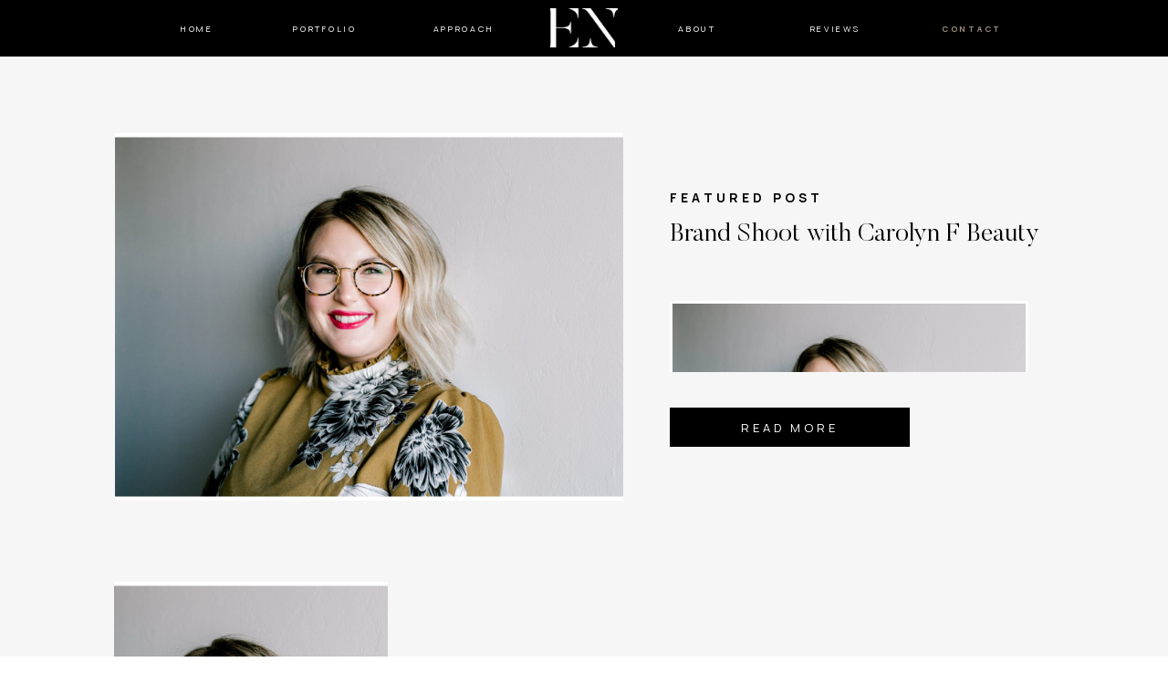

--- FILE ---
content_type: text/html; charset=UTF-8
request_url: https://emilynicolephoto.com/tag/carolyn-f-beauty-shoot/
body_size: 14540
content:
<!DOCTYPE html>
<html lang="en-US" class="d">
<head>
<link rel="stylesheet" type="text/css" href="//lib.showit.co/engine/2.6.4/showit.css" />
<meta name='robots' content='index, follow, max-image-preview:large, max-snippet:-1, max-video-preview:-1' />

            <script data-no-defer="1" data-ezscrex="false" data-cfasync="false" data-pagespeed-no-defer data-cookieconsent="ignore">
                var ctPublicFunctions = {"_ajax_nonce":"6c6c18d9c2","_rest_nonce":"6287477e74","_ajax_url":"\/wp-admin\/admin-ajax.php","_rest_url":"https:\/\/emilynicolephoto.com\/wp-json\/","data__cookies_type":"none","data__ajax_type":false,"data__bot_detector_enabled":1,"data__frontend_data_log_enabled":1,"cookiePrefix":"","wprocket_detected":false,"host_url":"emilynicolephoto.com","text__ee_click_to_select":"Click to select the whole data","text__ee_original_email":"The complete one is","text__ee_got_it":"Got it","text__ee_blocked":"Blocked","text__ee_cannot_connect":"Cannot connect","text__ee_cannot_decode":"Can not decode email. Unknown reason","text__ee_email_decoder":"CleanTalk email decoder","text__ee_wait_for_decoding":"The magic is on the way!","text__ee_decoding_process":"Please wait a few seconds while we decode the contact data."}
            </script>
        
            <script data-no-defer="1" data-ezscrex="false" data-cfasync="false" data-pagespeed-no-defer data-cookieconsent="ignore">
                var ctPublic = {"_ajax_nonce":"6c6c18d9c2","settings__forms__check_internal":"0","settings__forms__check_external":"0","settings__forms__force_protection":0,"settings__forms__search_test":"0","settings__data__bot_detector_enabled":1,"settings__sfw__anti_crawler":0,"blog_home":"https:\/\/emilynicolephoto.com\/","pixel__setting":"3","pixel__enabled":false,"pixel__url":"https:\/\/moderate1-v4.cleantalk.org\/pixel\/147e41f563ec13d675672e30a6e7a0cc.gif","data__email_check_before_post":"1","data__email_check_exist_post":1,"data__cookies_type":"none","data__key_is_ok":true,"data__visible_fields_required":true,"wl_brandname":"Anti-Spam by CleanTalk","wl_brandname_short":"CleanTalk","ct_checkjs_key":1049461211,"emailEncoderPassKey":"1177bad631c5a35ff51bbd0e7b18bb0b","bot_detector_forms_excluded":"W10=","advancedCacheExists":false,"varnishCacheExists":false,"wc_ajax_add_to_cart":false}
            </script>
        
	<!-- This site is optimized with the Yoast SEO plugin v26.3 - https://yoast.com/wordpress/plugins/seo/ -->
	<title>carolyn f beauty shoot Archives - emilynicolephoto.com</title>
	<link rel="canonical" href="https://emilynicolephoto.com/tag/carolyn-f-beauty-shoot/" />
	<meta property="og:locale" content="en_US" />
	<meta property="og:type" content="article" />
	<meta property="og:title" content="carolyn f beauty shoot Archives - emilynicolephoto.com" />
	<meta property="og:url" content="https://emilynicolephoto.com/tag/carolyn-f-beauty-shoot/" />
	<meta property="og:site_name" content="emilynicolephoto.com" />
	<meta name="twitter:card" content="summary_large_image" />
	<script type="application/ld+json" class="yoast-schema-graph">{"@context":"https://schema.org","@graph":[{"@type":"CollectionPage","@id":"https://emilynicolephoto.com/tag/carolyn-f-beauty-shoot/","url":"https://emilynicolephoto.com/tag/carolyn-f-beauty-shoot/","name":"carolyn f beauty shoot Archives - emilynicolephoto.com","isPartOf":{"@id":"https://emilynicolephoto.com/#website"},"primaryImageOfPage":{"@id":"https://emilynicolephoto.com/tag/carolyn-f-beauty-shoot/#primaryimage"},"image":{"@id":"https://emilynicolephoto.com/tag/carolyn-f-beauty-shoot/#primaryimage"},"thumbnailUrl":"https://emilynicolephoto.com/wp-content/uploads/sites/5093/2019/01/Carolyn-F-Beauty-Pics-by-Emily-Nicole-Photo-_0021.jpg","breadcrumb":{"@id":"https://emilynicolephoto.com/tag/carolyn-f-beauty-shoot/#breadcrumb"},"inLanguage":"en-US"},{"@type":"ImageObject","inLanguage":"en-US","@id":"https://emilynicolephoto.com/tag/carolyn-f-beauty-shoot/#primaryimage","url":"https://emilynicolephoto.com/wp-content/uploads/sites/5093/2019/01/Carolyn-F-Beauty-Pics-by-Emily-Nicole-Photo-_0021.jpg","contentUrl":"https://emilynicolephoto.com/wp-content/uploads/sites/5093/2019/01/Carolyn-F-Beauty-Pics-by-Emily-Nicole-Photo-_0021.jpg","width":2000,"height":1343},{"@type":"BreadcrumbList","@id":"https://emilynicolephoto.com/tag/carolyn-f-beauty-shoot/#breadcrumb","itemListElement":[{"@type":"ListItem","position":1,"name":"Home","item":"https://emilynicolephoto.com/"},{"@type":"ListItem","position":2,"name":"carolyn f beauty shoot"}]},{"@type":"WebSite","@id":"https://emilynicolephoto.com/#website","url":"https://emilynicolephoto.com/","name":"emilynicolephoto.com","description":"","potentialAction":[{"@type":"SearchAction","target":{"@type":"EntryPoint","urlTemplate":"https://emilynicolephoto.com/?s={search_term_string}"},"query-input":{"@type":"PropertyValueSpecification","valueRequired":true,"valueName":"search_term_string"}}],"inLanguage":"en-US"}]}</script>
	<!-- / Yoast SEO plugin. -->


<link rel='dns-prefetch' href='//fd.cleantalk.org' />
<link rel="alternate" type="application/rss+xml" title="emilynicolephoto.com &raquo; Feed" href="https://emilynicolephoto.com/feed/" />
<link rel="alternate" type="application/rss+xml" title="emilynicolephoto.com &raquo; Comments Feed" href="https://emilynicolephoto.com/comments/feed/" />
<link rel="alternate" type="application/rss+xml" title="emilynicolephoto.com &raquo; carolyn f beauty shoot Tag Feed" href="https://emilynicolephoto.com/tag/carolyn-f-beauty-shoot/feed/" />
<script type="text/javascript">
/* <![CDATA[ */
window._wpemojiSettings = {"baseUrl":"https:\/\/s.w.org\/images\/core\/emoji\/16.0.1\/72x72\/","ext":".png","svgUrl":"https:\/\/s.w.org\/images\/core\/emoji\/16.0.1\/svg\/","svgExt":".svg","source":{"concatemoji":"https:\/\/emilynicolephoto.com\/wp-includes\/js\/wp-emoji-release.min.js?ver=6.8.3"}};
/*! This file is auto-generated */
!function(s,n){var o,i,e;function c(e){try{var t={supportTests:e,timestamp:(new Date).valueOf()};sessionStorage.setItem(o,JSON.stringify(t))}catch(e){}}function p(e,t,n){e.clearRect(0,0,e.canvas.width,e.canvas.height),e.fillText(t,0,0);var t=new Uint32Array(e.getImageData(0,0,e.canvas.width,e.canvas.height).data),a=(e.clearRect(0,0,e.canvas.width,e.canvas.height),e.fillText(n,0,0),new Uint32Array(e.getImageData(0,0,e.canvas.width,e.canvas.height).data));return t.every(function(e,t){return e===a[t]})}function u(e,t){e.clearRect(0,0,e.canvas.width,e.canvas.height),e.fillText(t,0,0);for(var n=e.getImageData(16,16,1,1),a=0;a<n.data.length;a++)if(0!==n.data[a])return!1;return!0}function f(e,t,n,a){switch(t){case"flag":return n(e,"\ud83c\udff3\ufe0f\u200d\u26a7\ufe0f","\ud83c\udff3\ufe0f\u200b\u26a7\ufe0f")?!1:!n(e,"\ud83c\udde8\ud83c\uddf6","\ud83c\udde8\u200b\ud83c\uddf6")&&!n(e,"\ud83c\udff4\udb40\udc67\udb40\udc62\udb40\udc65\udb40\udc6e\udb40\udc67\udb40\udc7f","\ud83c\udff4\u200b\udb40\udc67\u200b\udb40\udc62\u200b\udb40\udc65\u200b\udb40\udc6e\u200b\udb40\udc67\u200b\udb40\udc7f");case"emoji":return!a(e,"\ud83e\udedf")}return!1}function g(e,t,n,a){var r="undefined"!=typeof WorkerGlobalScope&&self instanceof WorkerGlobalScope?new OffscreenCanvas(300,150):s.createElement("canvas"),o=r.getContext("2d",{willReadFrequently:!0}),i=(o.textBaseline="top",o.font="600 32px Arial",{});return e.forEach(function(e){i[e]=t(o,e,n,a)}),i}function t(e){var t=s.createElement("script");t.src=e,t.defer=!0,s.head.appendChild(t)}"undefined"!=typeof Promise&&(o="wpEmojiSettingsSupports",i=["flag","emoji"],n.supports={everything:!0,everythingExceptFlag:!0},e=new Promise(function(e){s.addEventListener("DOMContentLoaded",e,{once:!0})}),new Promise(function(t){var n=function(){try{var e=JSON.parse(sessionStorage.getItem(o));if("object"==typeof e&&"number"==typeof e.timestamp&&(new Date).valueOf()<e.timestamp+604800&&"object"==typeof e.supportTests)return e.supportTests}catch(e){}return null}();if(!n){if("undefined"!=typeof Worker&&"undefined"!=typeof OffscreenCanvas&&"undefined"!=typeof URL&&URL.createObjectURL&&"undefined"!=typeof Blob)try{var e="postMessage("+g.toString()+"("+[JSON.stringify(i),f.toString(),p.toString(),u.toString()].join(",")+"));",a=new Blob([e],{type:"text/javascript"}),r=new Worker(URL.createObjectURL(a),{name:"wpTestEmojiSupports"});return void(r.onmessage=function(e){c(n=e.data),r.terminate(),t(n)})}catch(e){}c(n=g(i,f,p,u))}t(n)}).then(function(e){for(var t in e)n.supports[t]=e[t],n.supports.everything=n.supports.everything&&n.supports[t],"flag"!==t&&(n.supports.everythingExceptFlag=n.supports.everythingExceptFlag&&n.supports[t]);n.supports.everythingExceptFlag=n.supports.everythingExceptFlag&&!n.supports.flag,n.DOMReady=!1,n.readyCallback=function(){n.DOMReady=!0}}).then(function(){return e}).then(function(){var e;n.supports.everything||(n.readyCallback(),(e=n.source||{}).concatemoji?t(e.concatemoji):e.wpemoji&&e.twemoji&&(t(e.twemoji),t(e.wpemoji)))}))}((window,document),window._wpemojiSettings);
/* ]]> */
</script>
<style id='wp-emoji-styles-inline-css' type='text/css'>

	img.wp-smiley, img.emoji {
		display: inline !important;
		border: none !important;
		box-shadow: none !important;
		height: 1em !important;
		width: 1em !important;
		margin: 0 0.07em !important;
		vertical-align: -0.1em !important;
		background: none !important;
		padding: 0 !important;
	}
</style>
<link rel='stylesheet' id='wp-block-library-css' href='https://emilynicolephoto.com/wp-includes/css/dist/block-library/style.min.css?ver=6.8.3' type='text/css' media='all' />
<style id='classic-theme-styles-inline-css' type='text/css'>
/*! This file is auto-generated */
.wp-block-button__link{color:#fff;background-color:#32373c;border-radius:9999px;box-shadow:none;text-decoration:none;padding:calc(.667em + 2px) calc(1.333em + 2px);font-size:1.125em}.wp-block-file__button{background:#32373c;color:#fff;text-decoration:none}
</style>
<style id='global-styles-inline-css' type='text/css'>
:root{--wp--preset--aspect-ratio--square: 1;--wp--preset--aspect-ratio--4-3: 4/3;--wp--preset--aspect-ratio--3-4: 3/4;--wp--preset--aspect-ratio--3-2: 3/2;--wp--preset--aspect-ratio--2-3: 2/3;--wp--preset--aspect-ratio--16-9: 16/9;--wp--preset--aspect-ratio--9-16: 9/16;--wp--preset--color--black: #000000;--wp--preset--color--cyan-bluish-gray: #abb8c3;--wp--preset--color--white: #ffffff;--wp--preset--color--pale-pink: #f78da7;--wp--preset--color--vivid-red: #cf2e2e;--wp--preset--color--luminous-vivid-orange: #ff6900;--wp--preset--color--luminous-vivid-amber: #fcb900;--wp--preset--color--light-green-cyan: #7bdcb5;--wp--preset--color--vivid-green-cyan: #00d084;--wp--preset--color--pale-cyan-blue: #8ed1fc;--wp--preset--color--vivid-cyan-blue: #0693e3;--wp--preset--color--vivid-purple: #9b51e0;--wp--preset--gradient--vivid-cyan-blue-to-vivid-purple: linear-gradient(135deg,rgba(6,147,227,1) 0%,rgb(155,81,224) 100%);--wp--preset--gradient--light-green-cyan-to-vivid-green-cyan: linear-gradient(135deg,rgb(122,220,180) 0%,rgb(0,208,130) 100%);--wp--preset--gradient--luminous-vivid-amber-to-luminous-vivid-orange: linear-gradient(135deg,rgba(252,185,0,1) 0%,rgba(255,105,0,1) 100%);--wp--preset--gradient--luminous-vivid-orange-to-vivid-red: linear-gradient(135deg,rgba(255,105,0,1) 0%,rgb(207,46,46) 100%);--wp--preset--gradient--very-light-gray-to-cyan-bluish-gray: linear-gradient(135deg,rgb(238,238,238) 0%,rgb(169,184,195) 100%);--wp--preset--gradient--cool-to-warm-spectrum: linear-gradient(135deg,rgb(74,234,220) 0%,rgb(151,120,209) 20%,rgb(207,42,186) 40%,rgb(238,44,130) 60%,rgb(251,105,98) 80%,rgb(254,248,76) 100%);--wp--preset--gradient--blush-light-purple: linear-gradient(135deg,rgb(255,206,236) 0%,rgb(152,150,240) 100%);--wp--preset--gradient--blush-bordeaux: linear-gradient(135deg,rgb(254,205,165) 0%,rgb(254,45,45) 50%,rgb(107,0,62) 100%);--wp--preset--gradient--luminous-dusk: linear-gradient(135deg,rgb(255,203,112) 0%,rgb(199,81,192) 50%,rgb(65,88,208) 100%);--wp--preset--gradient--pale-ocean: linear-gradient(135deg,rgb(255,245,203) 0%,rgb(182,227,212) 50%,rgb(51,167,181) 100%);--wp--preset--gradient--electric-grass: linear-gradient(135deg,rgb(202,248,128) 0%,rgb(113,206,126) 100%);--wp--preset--gradient--midnight: linear-gradient(135deg,rgb(2,3,129) 0%,rgb(40,116,252) 100%);--wp--preset--font-size--small: 13px;--wp--preset--font-size--medium: 20px;--wp--preset--font-size--large: 36px;--wp--preset--font-size--x-large: 42px;--wp--preset--spacing--20: 0.44rem;--wp--preset--spacing--30: 0.67rem;--wp--preset--spacing--40: 1rem;--wp--preset--spacing--50: 1.5rem;--wp--preset--spacing--60: 2.25rem;--wp--preset--spacing--70: 3.38rem;--wp--preset--spacing--80: 5.06rem;--wp--preset--shadow--natural: 6px 6px 9px rgba(0, 0, 0, 0.2);--wp--preset--shadow--deep: 12px 12px 50px rgba(0, 0, 0, 0.4);--wp--preset--shadow--sharp: 6px 6px 0px rgba(0, 0, 0, 0.2);--wp--preset--shadow--outlined: 6px 6px 0px -3px rgba(255, 255, 255, 1), 6px 6px rgba(0, 0, 0, 1);--wp--preset--shadow--crisp: 6px 6px 0px rgba(0, 0, 0, 1);}:where(.is-layout-flex){gap: 0.5em;}:where(.is-layout-grid){gap: 0.5em;}body .is-layout-flex{display: flex;}.is-layout-flex{flex-wrap: wrap;align-items: center;}.is-layout-flex > :is(*, div){margin: 0;}body .is-layout-grid{display: grid;}.is-layout-grid > :is(*, div){margin: 0;}:where(.wp-block-columns.is-layout-flex){gap: 2em;}:where(.wp-block-columns.is-layout-grid){gap: 2em;}:where(.wp-block-post-template.is-layout-flex){gap: 1.25em;}:where(.wp-block-post-template.is-layout-grid){gap: 1.25em;}.has-black-color{color: var(--wp--preset--color--black) !important;}.has-cyan-bluish-gray-color{color: var(--wp--preset--color--cyan-bluish-gray) !important;}.has-white-color{color: var(--wp--preset--color--white) !important;}.has-pale-pink-color{color: var(--wp--preset--color--pale-pink) !important;}.has-vivid-red-color{color: var(--wp--preset--color--vivid-red) !important;}.has-luminous-vivid-orange-color{color: var(--wp--preset--color--luminous-vivid-orange) !important;}.has-luminous-vivid-amber-color{color: var(--wp--preset--color--luminous-vivid-amber) !important;}.has-light-green-cyan-color{color: var(--wp--preset--color--light-green-cyan) !important;}.has-vivid-green-cyan-color{color: var(--wp--preset--color--vivid-green-cyan) !important;}.has-pale-cyan-blue-color{color: var(--wp--preset--color--pale-cyan-blue) !important;}.has-vivid-cyan-blue-color{color: var(--wp--preset--color--vivid-cyan-blue) !important;}.has-vivid-purple-color{color: var(--wp--preset--color--vivid-purple) !important;}.has-black-background-color{background-color: var(--wp--preset--color--black) !important;}.has-cyan-bluish-gray-background-color{background-color: var(--wp--preset--color--cyan-bluish-gray) !important;}.has-white-background-color{background-color: var(--wp--preset--color--white) !important;}.has-pale-pink-background-color{background-color: var(--wp--preset--color--pale-pink) !important;}.has-vivid-red-background-color{background-color: var(--wp--preset--color--vivid-red) !important;}.has-luminous-vivid-orange-background-color{background-color: var(--wp--preset--color--luminous-vivid-orange) !important;}.has-luminous-vivid-amber-background-color{background-color: var(--wp--preset--color--luminous-vivid-amber) !important;}.has-light-green-cyan-background-color{background-color: var(--wp--preset--color--light-green-cyan) !important;}.has-vivid-green-cyan-background-color{background-color: var(--wp--preset--color--vivid-green-cyan) !important;}.has-pale-cyan-blue-background-color{background-color: var(--wp--preset--color--pale-cyan-blue) !important;}.has-vivid-cyan-blue-background-color{background-color: var(--wp--preset--color--vivid-cyan-blue) !important;}.has-vivid-purple-background-color{background-color: var(--wp--preset--color--vivid-purple) !important;}.has-black-border-color{border-color: var(--wp--preset--color--black) !important;}.has-cyan-bluish-gray-border-color{border-color: var(--wp--preset--color--cyan-bluish-gray) !important;}.has-white-border-color{border-color: var(--wp--preset--color--white) !important;}.has-pale-pink-border-color{border-color: var(--wp--preset--color--pale-pink) !important;}.has-vivid-red-border-color{border-color: var(--wp--preset--color--vivid-red) !important;}.has-luminous-vivid-orange-border-color{border-color: var(--wp--preset--color--luminous-vivid-orange) !important;}.has-luminous-vivid-amber-border-color{border-color: var(--wp--preset--color--luminous-vivid-amber) !important;}.has-light-green-cyan-border-color{border-color: var(--wp--preset--color--light-green-cyan) !important;}.has-vivid-green-cyan-border-color{border-color: var(--wp--preset--color--vivid-green-cyan) !important;}.has-pale-cyan-blue-border-color{border-color: var(--wp--preset--color--pale-cyan-blue) !important;}.has-vivid-cyan-blue-border-color{border-color: var(--wp--preset--color--vivid-cyan-blue) !important;}.has-vivid-purple-border-color{border-color: var(--wp--preset--color--vivid-purple) !important;}.has-vivid-cyan-blue-to-vivid-purple-gradient-background{background: var(--wp--preset--gradient--vivid-cyan-blue-to-vivid-purple) !important;}.has-light-green-cyan-to-vivid-green-cyan-gradient-background{background: var(--wp--preset--gradient--light-green-cyan-to-vivid-green-cyan) !important;}.has-luminous-vivid-amber-to-luminous-vivid-orange-gradient-background{background: var(--wp--preset--gradient--luminous-vivid-amber-to-luminous-vivid-orange) !important;}.has-luminous-vivid-orange-to-vivid-red-gradient-background{background: var(--wp--preset--gradient--luminous-vivid-orange-to-vivid-red) !important;}.has-very-light-gray-to-cyan-bluish-gray-gradient-background{background: var(--wp--preset--gradient--very-light-gray-to-cyan-bluish-gray) !important;}.has-cool-to-warm-spectrum-gradient-background{background: var(--wp--preset--gradient--cool-to-warm-spectrum) !important;}.has-blush-light-purple-gradient-background{background: var(--wp--preset--gradient--blush-light-purple) !important;}.has-blush-bordeaux-gradient-background{background: var(--wp--preset--gradient--blush-bordeaux) !important;}.has-luminous-dusk-gradient-background{background: var(--wp--preset--gradient--luminous-dusk) !important;}.has-pale-ocean-gradient-background{background: var(--wp--preset--gradient--pale-ocean) !important;}.has-electric-grass-gradient-background{background: var(--wp--preset--gradient--electric-grass) !important;}.has-midnight-gradient-background{background: var(--wp--preset--gradient--midnight) !important;}.has-small-font-size{font-size: var(--wp--preset--font-size--small) !important;}.has-medium-font-size{font-size: var(--wp--preset--font-size--medium) !important;}.has-large-font-size{font-size: var(--wp--preset--font-size--large) !important;}.has-x-large-font-size{font-size: var(--wp--preset--font-size--x-large) !important;}
:where(.wp-block-post-template.is-layout-flex){gap: 1.25em;}:where(.wp-block-post-template.is-layout-grid){gap: 1.25em;}
:where(.wp-block-columns.is-layout-flex){gap: 2em;}:where(.wp-block-columns.is-layout-grid){gap: 2em;}
:root :where(.wp-block-pullquote){font-size: 1.5em;line-height: 1.6;}
</style>
<link rel='stylesheet' id='cleantalk-public-css-css' href='https://emilynicolephoto.com/wp-content/plugins/cleantalk-spam-protect/css/cleantalk-public.min.css?ver=6.67_1762444487' type='text/css' media='all' />
<link rel='stylesheet' id='cleantalk-email-decoder-css-css' href='https://emilynicolephoto.com/wp-content/plugins/cleantalk-spam-protect/css/cleantalk-email-decoder.min.css?ver=6.67_1762444487' type='text/css' media='all' />
<script type="text/javascript" src="https://emilynicolephoto.com/wp-content/plugins/cleantalk-spam-protect/js/apbct-public-bundle.min.js?ver=6.67_1762444487" id="apbct-public-bundle.min-js-js"></script>
<script type="text/javascript" src="https://fd.cleantalk.org/ct-bot-detector-wrapper.js?ver=6.67" id="ct_bot_detector-js" defer="defer" data-wp-strategy="defer"></script>
<script type="text/javascript" src="https://emilynicolephoto.com/wp-includes/js/jquery/jquery.min.js?ver=3.7.1" id="jquery-core-js"></script>
<script type="text/javascript" src="https://emilynicolephoto.com/wp-includes/js/jquery/jquery-migrate.min.js?ver=3.4.1" id="jquery-migrate-js"></script>
<script type="text/javascript" src="https://emilynicolephoto.com/wp-content/plugins/showit/public/js/showit.js?ver=1766530717" id="si-script-js"></script>
<link rel="https://api.w.org/" href="https://emilynicolephoto.com/wp-json/" /><link rel="alternate" title="JSON" type="application/json" href="https://emilynicolephoto.com/wp-json/wp/v2/tags/482" /><link rel="EditURI" type="application/rsd+xml" title="RSD" href="https://emilynicolephoto.com/xmlrpc.php?rsd" />
<style type="text/css">.recentcomments a{display:inline !important;padding:0 !important;margin:0 !important;}</style>
<meta charset="UTF-8" />
<meta name="viewport" content="width=device-width, initial-scale=1" />
<link rel="icon" type="image/png" href="//static.showit.co/200/TPPfzslDQC-FtP-Q52Qi7A/67501/favicon.png" />
<link rel="preconnect" href="https://static.showit.co" />

<link rel="preconnect" href="https://fonts.googleapis.com">
<link rel="preconnect" href="https://fonts.gstatic.com" crossorigin>
<link href="https://fonts.googleapis.com/css?family=Manrope:regular|Manrope:700" rel="stylesheet" type="text/css"/>
<style>
@font-face{font-family:Butler Light;src:url('//static.showit.co/file/-VDYzBa1QO6j9tvjaUOPsQ/shared/butler-light.woff');}
</style>
<script id="init_data" type="application/json">
{"mobile":{"w":320,"bgColor":"colors-4","bgMediaType":"none","bgFillType":"color"},"desktop":{"w":1200,"bgColor":"colors-7","bgMediaType":"none","bgFillType":"color"},"sid":"k6hs3nhss82gy1rn-t2kxa","break":768,"assetURL":"//static.showit.co","contactFormId":"67501/174111","cfAction":"aHR0cHM6Ly9jbGllbnRzZXJ2aWNlLnNob3dpdC5jby9jb250YWN0Zm9ybQ==","sgAction":"aHR0cHM6Ly9jbGllbnRzZXJ2aWNlLnNob3dpdC5jby9zb2NpYWxncmlk","blockData":[{"slug":"page-navigation","visible":"a","states":[],"d":{"h":62,"w":1200,"locking":{"side":"st","scrollOffset":1},"bgFillType":"color","bgColor":"colors-0","bgMediaType":"none"},"m":{"h":55,"w":320,"bgFillType":"color","bgColor":"colors-0","bgMediaType":"none"}},{"slug":"featured-post-hero","visible":"a","states":[],"d":{"h":550,"w":1200,"bgFillType":"color","bgColor":"colors-6","bgMediaType":"none"},"m":{"h":575,"w":320,"nature":"dH","bgFillType":"color","bgColor":"colors-6","bgMediaType":"none"},"wpPostLookup":true},{"slug":"posts-loop","visible":"a","states":[{"d":{"bgFillType":"color","bgColor":"#000000:0","bgMediaType":"none"},"m":{"bgFillType":"color","bgColor":"#000000:0","bgMediaType":"none"},"slug":"view-1"},{"d":{"bgFillType":"color","bgColor":"#000000:0","bgMediaType":"none"},"m":{"bgFillType":"color","bgColor":"#000000:0","bgMediaType":"none"},"slug":"view-2"},{"d":{"bgFillType":"color","bgColor":"#000000:0","bgMediaType":"none"},"m":{"bgFillType":"color","bgColor":"#000000:0","bgMediaType":"none"},"slug":"view-3"}],"d":{"h":550,"w":1200,"bgFillType":"color","bgColor":"colors-6","bgMediaType":"none"},"m":{"h":1650,"w":320,"bgFillType":"color","bgColor":"colors-6","bgMediaType":"none"},"stateTrans":[{},{},{}]},{"slug":"pagination","visible":"a","states":[],"d":{"h":150,"w":1200,"bgFillType":"color","bgColor":"colors-6","bgMediaType":"none"},"m":{"h":100,"w":320,"bgFillType":"color","bgColor":"colors-6","bgMediaType":"none"}},{"slug":"footer-cta","visible":"a","states":[],"d":{"h":528,"w":1200,"bgFillType":"color","bgColor":"colors-7","bgMediaType":"image","bgImage":{"key":"TdrzLWiK_nxy9aLh2j8Rwg/67501/mckenzie-and-luther-wedding-preview-emily-nicole-photo-153.jpg","aspect_ratio":1.49986,"title":"Mckenzie-and-Luther-Wedding-Preview-Emily-Nicole-Photo-153","type":"asset"},"bgOpacity":100,"bgPos":"cb","bgScale":"cover","bgScroll":"x"},"m":{"h":479,"w":320,"bgFillType":"color","bgColor":"colors-7","bgMediaType":"image","bgImage":{"key":"yczjB8PDdDgM6dDJQNNcAw/67501/brooke-and-jackson-preview-emily-nicole-photo-136.jpg","aspect_ratio":0.66667,"title":"Brooke-and-Jackson-Preview-Emily-Nicole-Photo-136","type":"asset"},"bgOpacity":100,"bgPos":"cm","bgScale":"cover","bgScroll":"p"}},{"slug":"footer","visible":"a","states":[],"d":{"h":650,"w":1200,"bgFillType":"color","bgColor":"colors-0","bgMediaType":"none"},"m":{"h":1277,"w":320,"bgFillType":"color","bgColor":"colors-0","bgMediaType":"none"}},{"slug":"mobile-navigation","visible":"m","states":[],"d":{"h":650,"w":1200,"bgFillType":"color","bgColor":"colors-0","bgMediaType":"none"},"m":{"h":550,"w":320,"locking":{"side":"t"},"nature":"wH","bgFillType":"color","bgColor":"colors-0","bgMediaType":"none"}}],"elementData":[{"type":"icon","visible":"m","id":"page-navigation_0","blockId":"page-navigation","m":{"x":275,"y":6,"w":43,"h":43,"a":0},"d":{"x":550,"y":-22,"w":100,"h":100,"a":0},"pc":[{"type":"show","block":"mobile-navigation"}]},{"type":"text","visible":"d","id":"page-navigation_1","blockId":"page-navigation","m":{"x":103,"y":90,"w":113.39999999999999,"h":21,"a":0},"d":{"x":398,"y":4,"w":140,"h":54,"a":0}},{"type":"text","visible":"d","id":"page-navigation_2","blockId":"page-navigation","m":{"x":103,"y":90,"w":113.39999999999999,"h":21,"a":0},"d":{"x":805,"y":4,"w":140,"h":54,"a":0}},{"type":"text","visible":"d","id":"page-navigation_3","blockId":"page-navigation","m":{"x":103,"y":90,"w":113.39999999999999,"h":21,"a":0},"d":{"x":654,"y":4,"w":140,"h":54,"a":0}},{"type":"text","visible":"d","id":"page-navigation_4","blockId":"page-navigation","m":{"x":103,"y":90,"w":113.39999999999999,"h":21,"a":0},"d":{"x":246,"y":4,"w":140,"h":54,"a":0}},{"type":"text","visible":"d","id":"page-navigation_5","blockId":"page-navigation","m":{"x":103,"y":90,"w":113.39999999999999,"h":21,"a":0},"d":{"x":955,"y":4,"w":140,"h":54,"a":0}},{"type":"text","visible":"d","id":"page-navigation_6","blockId":"page-navigation","m":{"x":103,"y":90,"w":113.39999999999999,"h":21,"a":0},"d":{"x":106,"y":4,"w":140,"h":54,"a":0}},{"type":"graphic","visible":"a","id":"page-navigation_7","blockId":"page-navigation","m":{"x":126,"y":9,"w":69,"h":38,"a":0},"d":{"x":563,"y":9,"w":74,"h":43,"a":0},"c":{"key":"j5RwIBZ4RK6Vw2lD__i_bA/67501/white.png","aspect_ratio":1.89046}},{"type":"graphic","visible":"a","id":"featured-post-hero_0","blockId":"featured-post-hero","m":{"x":0,"y":1,"w":321,"h":199,"a":0,"gs":{"s":40}},"d":{"x":86,"y":84,"w":557,"h":403,"a":0,"gs":{"s":20},"trIn":{"cl":"fadeIn","d":"0.5","dl":"0"}},"c":{"key":"TIHaJQgqQ22RTBuUDPDhEQ/shared/prints-73.jpg","aspect_ratio":1.24987}},{"type":"text","visible":"a","id":"featured-post-hero_1","blockId":"featured-post-hero","m":{"x":2,"y":226,"w":316,"h":20,"a":0},"d":{"x":694,"y":142,"w":385,"h":26,"a":0,"trIn":{"cl":"fadeIn","d":"0.5","dl":"0"}}},{"type":"text","visible":"a","id":"featured-post-hero_2","blockId":"featured-post-hero","m":{"x":29,"y":260,"w":263,"h":75,"a":0},"d":{"x":694,"y":179,"w":406,"h":63,"a":0,"trIn":{"cl":"fadeIn","d":"0.5","dl":"0"}}},{"type":"text","visible":"a","id":"featured-post-hero_3","blockId":"featured-post-hero","m":{"x":25,"y":317,"w":269,"h":101,"a":0},"d":{"x":694,"y":246,"w":393,"h":100,"a":0,"trIn":{"cl":"fadeIn","d":"0.5","dl":"0"}}},{"type":"simple","visible":"a","id":"featured-post-hero_4","blockId":"featured-post-hero","m":{"x":26,"y":459,"w":266,"h":50,"a":0},"d":{"x":694,"y":385,"w":263,"h":43,"a":0}},{"type":"text","visible":"a","id":"featured-post-hero_5","blockId":"featured-post-hero","m":{"x":26,"y":474,"w":266,"h":21,"a":0},"d":{"x":694,"y":396,"w":263,"h":21,"a":0}},{"type":"graphic","visible":"a","id":"posts-loop_view-1_0","blockId":"posts-loop","m":{"x":32,"y":0,"w":257,"h":387,"a":0},"d":{"x":85,"y":26,"w":300,"h":400,"a":0},"c":{"key":"7OohnY8STHqGdfeQpAIw4Q/shared/ritz_film_1_of_59.jpg","aspect_ratio":0.74452}},{"type":"text","visible":"a","id":"posts-loop_view-1_1","blockId":"posts-loop","m":{"x":18,"y":410,"w":285,"h":23,"a":0},"d":{"x":85,"y":441,"w":300,"h":21,"a":0}},{"type":"text","visible":"a","id":"posts-loop_view-1_2","blockId":"posts-loop","m":{"x":18,"y":438,"w":285,"h":48,"a":0},"d":{"x":85,"y":475,"w":300,"h":65,"a":0}},{"type":"graphic","visible":"a","id":"posts-loop_view-2_0","blockId":"posts-loop","m":{"x":32,"y":552,"w":257,"h":387,"a":0},"d":{"x":450,"y":26,"w":300,"h":400,"a":0},"c":{"key":"7OohnY8STHqGdfeQpAIw4Q/shared/ritz_film_1_of_59.jpg","aspect_ratio":0.74452}},{"type":"text","visible":"a","id":"posts-loop_view-2_1","blockId":"posts-loop","m":{"x":18,"y":962,"w":285,"h":23,"a":0},"d":{"x":450,"y":441,"w":300,"h":21,"a":0}},{"type":"text","visible":"a","id":"posts-loop_view-2_2","blockId":"posts-loop","m":{"x":18,"y":990,"w":285,"h":48,"a":0},"d":{"x":450,"y":475,"w":300,"h":65,"a":0}},{"type":"graphic","visible":"a","id":"posts-loop_view-3_0","blockId":"posts-loop","m":{"x":32,"y":1100,"w":257,"h":387,"a":0},"d":{"x":815,"y":26,"w":300,"h":400,"a":0},"c":{"key":"7OohnY8STHqGdfeQpAIw4Q/shared/ritz_film_1_of_59.jpg","aspect_ratio":0.74452}},{"type":"text","visible":"a","id":"posts-loop_view-3_1","blockId":"posts-loop","m":{"x":18,"y":1510,"w":285,"h":23,"a":0},"d":{"x":815,"y":441,"w":300,"h":21,"a":0}},{"type":"text","visible":"a","id":"posts-loop_view-3_2","blockId":"posts-loop","m":{"x":18,"y":1538,"w":285,"h":48,"a":0},"d":{"x":815,"y":475,"w":300,"h":65,"a":0}},{"type":"simple","visible":"a","id":"pagination_0","blockId":"pagination","m":{"x":14,"y":3,"w":292,"h":1,"a":0},"d":{"x":86,"y":63,"w":1029,"h":1,"a":0}},{"type":"text","visible":"a","id":"pagination_1","blockId":"pagination","m":{"x":178,"y":20,"w":128,"h":23,"a":0},"d":{"x":857,"y":78,"w":258,"h":21,"a":0}},{"type":"text","visible":"a","id":"pagination_2","blockId":"pagination","m":{"x":14,"y":20,"w":139,"h":23,"a":0},"d":{"x":86,"y":78,"w":273,"h":21,"a":0}},{"type":"simple","visible":"a","id":"footer-cta_0","blockId":"footer-cta","m":{"x":25,"y":69,"w":270,"h":214,"a":0},"d":{"x":399,"y":136,"w":423,"h":265,"a":0}},{"type":"text","visible":"a","id":"footer-cta_1","blockId":"footer-cta","m":{"x":41,"y":95,"w":245,"h":143,"a":0},"d":{"x":441,"y":155,"w":319,"h":168,"a":0}},{"type":"simple","visible":"a","id":"footer-cta_2","blockId":"footer-cta","m":{"x":54,"y":275,"w":212,"h":38,"a":0},"d":{"x":502,"y":382,"w":196,"h":39,"a":0}},{"type":"text","visible":"a","id":"footer-cta_3","blockId":"footer-cta","m":{"x":54,"y":282,"w":212,"h":25,"a":0},"d":{"x":503,"y":389,"w":196,"h":25,"a":0}},{"type":"text","visible":"a","id":"footer-cta_4","blockId":"footer-cta","m":{"x":83,"y":230,"w":155,"h":17,"a":0},"d":{"x":495,"y":337,"w":210,"h":19,"a":0}},{"type":"text","visible":"a","id":"footer_0","blockId":"footer","m":{"x":17,"y":1194,"w":287,"h":63,"a":0},"d":{"x":60,"y":573,"w":1080,"h":21,"a":0}},{"type":"simple","visible":"a","id":"footer_1","blockId":"footer","m":{"x":15,"y":1106,"w":287,"h":43,"a":0},"d":{"x":731,"y":89,"w":1,"h":372,"a":0}},{"type":"text","visible":"a","id":"footer_2","blockId":"footer","m":{"x":25,"y":388,"w":284,"h":21,"a":0},"d":{"x":797,"y":420,"w":167,"h":32,"a":0}},{"type":"text","visible":"a","id":"footer_3","blockId":"footer","m":{"x":25,"y":344,"w":113,"h":21,"a":0},"d":{"x":797,"y":379,"w":133,"h":32,"a":0}},{"type":"text","visible":"a","id":"footer_4","blockId":"footer","m":{"x":25,"y":300,"w":113,"h":21,"a":0},"d":{"x":797,"y":338,"w":133,"h":32,"a":0}},{"type":"text","visible":"a","id":"footer_5","blockId":"footer","m":{"x":25,"y":255,"w":113,"h":21,"a":0},"d":{"x":797,"y":299,"w":77,"h":32,"a":0}},{"type":"text","visible":"a","id":"footer_6","blockId":"footer","m":{"x":25,"y":214,"w":176,"h":21,"a":0},"d":{"x":797,"y":259,"w":133,"h":32,"a":0}},{"type":"text","visible":"a","id":"footer_7","blockId":"footer","m":{"x":25,"y":174,"w":113,"h":21,"a":0},"d":{"x":797,"y":218,"w":133,"h":32,"a":0}},{"type":"text","visible":"a","id":"footer_8","blockId":"footer","m":{"x":25,"y":133,"w":113,"h":21,"a":0},"d":{"x":797,"y":184,"w":34,"h":32,"a":0}},{"type":"graphic","visible":"a","id":"footer_9","blockId":"footer","m":{"x":5,"y":40,"w":310,"h":66,"a":0},"d":{"x":783,"y":114,"w":315,"h":62,"a":0},"c":{"key":"rTpvX1_4RNSR1y-aTF4D_g/67501/enp-2022-secondary-logo_copy_white.png","aspect_ratio":4.74933}},{"type":"simple","visible":"a","id":"footer_10","blockId":"footer","m":{"x":17,"y":1172,"w":287,"h":1,"a":0},"d":{"x":55,"y":524,"w":1090,"h":1,"a":0,"lockH":"s"}},{"type":"simple","visible":"d","id":"footer_11","blockId":"footer","m":{"x":48,"y":165,"w":224,"h":770,"a":0},"d":{"x":358,"y":376,"w":266,"h":50,"a":0}},{"type":"text","visible":"a","id":"footer_12","blockId":"footer","m":{"x":15,"y":1115,"w":283,"h":25,"a":0},"d":{"x":366,"y":396,"w":251,"h":12,"a":0}},{"type":"text","visible":"a","id":"footer_13","blockId":"footer","m":{"x":17,"y":1004,"w":287,"h":79,"a":0},"d":{"x":358,"y":272,"w":316,"h":56,"a":0}},{"type":"text","visible":"a","id":"footer_14","blockId":"footer","m":{"x":15,"y":949,"w":294,"h":32,"a":0},"d":{"x":358,"y":190,"w":312,"h":68,"a":0}},{"type":"text","visible":"a","id":"footer_15","blockId":"footer","m":{"x":15,"y":922,"w":283,"h":39,"a":0},"d":{"x":358,"y":135,"w":288,"h":17,"a":0}},{"type":"simple","visible":"d","id":"footer_16","blockId":"footer","m":{"x":48,"y":30,"w":224,"h":140,"a":0},"d":{"x":56,"y":89,"w":258,"h":372,"a":0}},{"type":"graphic","visible":"a","id":"footer_17","blockId":"footer","m":{"x":25,"y":505,"w":273,"h":382,"a":0,"gs":{"s":75}},"d":{"x":71,"y":104,"w":228,"h":342,"a":0},"c":{"key":"9ZDB3DtuRyO6W0F41ZapFQ/67501/sally-and-austin-engagement-emily-nicole-photo-16.jpg","aspect_ratio":0.66676}},{"type":"text","visible":"a","id":"mobile-navigation_0","blockId":"mobile-navigation","m":{"x":25,"y":459,"w":284,"h":21,"a":0},"d":{"x":797,"y":370,"w":167,"h":32,"a":0}},{"type":"text","visible":"a","id":"mobile-navigation_1","blockId":"mobile-navigation","m":{"x":111,"y":408,"w":113,"h":21,"a":0},"d":{"x":797,"y":338,"w":133,"h":32,"a":0}},{"type":"text","visible":"a","id":"mobile-navigation_2","blockId":"mobile-navigation","m":{"x":111,"y":324,"w":113,"h":21,"a":0},"d":{"x":797,"y":305,"w":77,"h":32,"a":0}},{"type":"text","visible":"a","id":"mobile-navigation_3","blockId":"mobile-navigation","m":{"x":111,"y":367,"w":113,"h":21,"a":0},"d":{"x":807,"y":315,"w":77,"h":32,"a":0}},{"type":"text","visible":"a","id":"mobile-navigation_4","blockId":"mobile-navigation","m":{"x":79,"y":283,"w":176,"h":21,"a":0},"d":{"x":797,"y":240,"w":133,"h":32,"a":0}},{"type":"text","visible":"a","id":"mobile-navigation_5","blockId":"mobile-navigation","m":{"x":101,"y":243,"w":132,"h":21,"a":0},"d":{"x":797,"y":273,"w":133,"h":32,"a":0}},{"type":"text","visible":"a","id":"mobile-navigation_6","blockId":"mobile-navigation","m":{"x":111,"y":202,"w":113,"h":21,"a":0},"d":{"x":797,"y":208,"w":34,"h":32,"a":0}},{"type":"graphic","visible":"a","id":"mobile-navigation_7","blockId":"mobile-navigation","m":{"x":3,"y":94,"w":314,"h":67,"a":0},"d":{"x":841,"y":156,"w":92,"h":35,"a":0},"c":{"key":"rTpvX1_4RNSR1y-aTF4D_g/67501/enp-2022-secondary-logo_copy_white.png","aspect_ratio":4.74933}},{"type":"icon","visible":"a","id":"mobile-navigation_8","blockId":"mobile-navigation","m":{"x":135,"y":12,"w":50,"h":50,"a":0},"d":{"x":550,"y":275,"w":100,"h":100,"a":0},"pc":[{"type":"hide","block":"mobile-navigation"}]}]}
</script>
<link
rel="stylesheet"
type="text/css"
href="https://cdnjs.cloudflare.com/ajax/libs/animate.css/3.4.0/animate.min.css"
/>


<script src="//lib.showit.co/engine/2.6.4/showit-lib.min.js"></script>
<script src="//lib.showit.co/engine/2.6.4/showit.min.js"></script>
<script>

function initPage(){

}
</script>

<style id="si-page-css">
html.m {background-color:rgba(243,238,232,1);}
html.d {background-color:rgba(255,255,255,1);}
.d .se:has(.st-primary) {border-radius:10px;box-shadow:none;opacity:1;overflow:hidden;transition-duration:0.5s;}
.d .st-primary {padding:10px 14px 10px 14px;border-width:0px;border-color:rgba(0,0,0,1);background-color:rgba(0,0,0,1);background-image:none;border-radius:inherit;transition-duration:0.5s;}
.d .st-primary span {color:rgba(255,255,255,1);font-family:'Manrope';font-weight:700;font-style:normal;font-size:14px;text-align:center;text-transform:uppercase;letter-spacing:0.3em;line-height:1.8;transition-duration:0.5s;}
.d .se:has(.st-primary:hover), .d .se:has(.trigger-child-hovers:hover .st-primary) {}
.d .st-primary.se-button:hover, .d .trigger-child-hovers:hover .st-primary.se-button {background-color:rgba(0,0,0,1);background-image:none;transition-property:background-color,background-image;}
.d .st-primary.se-button:hover span, .d .trigger-child-hovers:hover .st-primary.se-button span {}
.m .se:has(.st-primary) {border-radius:10px;box-shadow:none;opacity:1;overflow:hidden;}
.m .st-primary {padding:10px 14px 10px 14px;border-width:0px;border-color:rgba(0,0,0,1);background-color:rgba(0,0,0,1);background-image:none;border-radius:inherit;}
.m .st-primary span {color:rgba(255,255,255,1);font-family:'Manrope';font-weight:700;font-style:normal;font-size:12px;text-align:center;text-transform:uppercase;letter-spacing:0.3em;line-height:1.8;}
.d .se:has(.st-secondary) {border-radius:10px;box-shadow:none;opacity:1;overflow:hidden;transition-duration:0.5s;}
.d .st-secondary {padding:10px 14px 10px 14px;border-width:2px;border-color:rgba(0,0,0,1);background-color:rgba(0,0,0,0);background-image:none;border-radius:inherit;transition-duration:0.5s;}
.d .st-secondary span {color:rgba(0,0,0,1);font-family:'Manrope';font-weight:700;font-style:normal;font-size:14px;text-align:center;text-transform:uppercase;letter-spacing:0.3em;line-height:1.8;transition-duration:0.5s;}
.d .se:has(.st-secondary:hover), .d .se:has(.trigger-child-hovers:hover .st-secondary) {}
.d .st-secondary.se-button:hover, .d .trigger-child-hovers:hover .st-secondary.se-button {border-color:rgba(0,0,0,0.7);background-color:rgba(0,0,0,0);background-image:none;transition-property:border-color,background-color,background-image;}
.d .st-secondary.se-button:hover span, .d .trigger-child-hovers:hover .st-secondary.se-button span {color:rgba(0,0,0,0.7);transition-property:color;}
.m .se:has(.st-secondary) {border-radius:10px;box-shadow:none;opacity:1;overflow:hidden;}
.m .st-secondary {padding:10px 14px 10px 14px;border-width:2px;border-color:rgba(0,0,0,1);background-color:rgba(0,0,0,0);background-image:none;border-radius:inherit;}
.m .st-secondary span {color:rgba(0,0,0,1);font-family:'Manrope';font-weight:700;font-style:normal;font-size:12px;text-align:center;text-transform:uppercase;letter-spacing:0.3em;line-height:1.8;}
.d .st-d-title,.d .se-wpt h1 {color:rgba(0,0,0,1);line-height:1.2;letter-spacing:0em;font-size:54px;text-align:left;font-family:'Butler Light';font-weight:400;font-style:normal;}
.d .se-wpt h1 {margin-bottom:30px;}
.d .st-d-title.se-rc a {color:rgba(0,0,0,1);}
.d .st-d-title.se-rc a:hover {text-decoration:underline;color:rgba(0,0,0,1);opacity:0.8;}
.m .st-m-title,.m .se-wpt h1 {color:rgba(0,0,0,1);line-height:1.2;letter-spacing:0em;font-size:42px;text-align:left;font-family:'Butler Light';font-weight:400;font-style:normal;}
.m .se-wpt h1 {margin-bottom:20px;}
.m .st-m-title.se-rc a {color:rgba(0,0,0,1);}
.m .st-m-title.se-rc a:hover {text-decoration:underline;color:rgba(0,0,0,1);opacity:0.8;}
.d .st-d-heading,.d .se-wpt h2 {color:rgba(0,0,0,1);line-height:1.2;letter-spacing:0em;font-size:28px;text-align:left;font-family:'Butler Light';font-weight:400;font-style:normal;}
.d .se-wpt h2 {margin-bottom:24px;}
.d .st-d-heading.se-rc a {color:rgba(0,0,0,1);}
.d .st-d-heading.se-rc a:hover {text-decoration:underline;color:rgba(0,0,0,1);opacity:0.8;}
.m .st-m-heading,.m .se-wpt h2 {color:rgba(0,0,0,1);line-height:1.2;letter-spacing:0em;font-size:21px;text-align:left;font-family:'Butler Light';font-weight:400;font-style:normal;}
.m .se-wpt h2 {margin-bottom:20px;}
.m .st-m-heading.se-rc a {color:rgba(0,0,0,1);}
.m .st-m-heading.se-rc a:hover {text-decoration:underline;color:rgba(0,0,0,1);opacity:0.8;}
.d .st-d-subheading,.d .se-wpt h3 {color:rgba(0,0,0,1);text-transform:uppercase;line-height:1.8;letter-spacing:0.3em;font-size:14px;text-align:center;font-family:'Manrope';font-weight:700;font-style:normal;}
.d .se-wpt h3 {margin-bottom:18px;}
.d .st-d-subheading.se-rc a {color:rgba(0,0,0,1);}
.d .st-d-subheading.se-rc a:hover {text-decoration:underline;color:rgba(0,0,0,1);opacity:0.8;}
.m .st-m-subheading,.m .se-wpt h3 {color:rgba(0,0,0,1);text-transform:uppercase;line-height:1.8;letter-spacing:0.3em;font-size:12px;text-align:center;font-family:'Manrope';font-weight:700;font-style:normal;}
.m .se-wpt h3 {margin-bottom:18px;}
.m .st-m-subheading.se-rc a {color:rgba(0,0,0,1);}
.m .st-m-subheading.se-rc a:hover {text-decoration:underline;color:rgba(0,0,0,1);opacity:0.8;}
.d .st-d-paragraph {color:rgba(0,0,0,1);line-height:1.8;letter-spacing:0em;font-size:14px;text-align:left;font-family:'Manrope';font-weight:400;font-style:normal;}
.d .se-wpt p {margin-bottom:16px;}
.d .st-d-paragraph.se-rc a {color:rgba(194,183,171,1);}
.d .st-d-paragraph.se-rc a:hover {text-decoration:underline;color:rgba(157,141,125,1);opacity:0.8;}
.m .st-m-paragraph {color:rgba(0,0,0,1);line-height:1.8;letter-spacing:0em;font-size:14px;text-align:justify;font-family:'Manrope';font-weight:400;font-style:normal;}
.m .se-wpt p {margin-bottom:16px;}
.m .st-m-paragraph.se-rc a {color:rgba(194,183,171,1);}
.m .st-m-paragraph.se-rc a:hover {text-decoration:underline;color:rgba(157,141,125,1);opacity:0.8;}
.sib-page-navigation {z-index:999;}
.m .sib-page-navigation {height:55px;}
.d .sib-page-navigation {height:62px;}
.m .sib-page-navigation .ss-bg {background-color:rgba(0,0,0,1);}
.d .sib-page-navigation .ss-bg {background-color:rgba(0,0,0,1);}
.d .sie-page-navigation_0 {left:550px;top:-22px;width:100px;height:100px;display:none;}
.m .sie-page-navigation_0 {left:275px;top:6px;width:43px;height:43px;}
.d .sie-page-navigation_0 svg {fill:rgba(157,141,125,1);}
.m .sie-page-navigation_0 svg {fill:rgba(255,255,255,1);}
.d .sie-page-navigation_1 {left:398px;top:4px;width:140px;height:54px;}
.m .sie-page-navigation_1 {left:103px;top:90px;width:113.39999999999999px;height:21px;display:none;}
.d .sie-page-navigation_1-text {color:rgba(255,255,255,1);text-transform:uppercase;line-height:6.2;letter-spacing:0.3em;font-size:9px;text-align:center;font-family:'Manrope';font-weight:400;font-style:normal;}
.d .sie-page-navigation_2 {left:805px;top:4px;width:140px;height:54px;}
.m .sie-page-navigation_2 {left:103px;top:90px;width:113.39999999999999px;height:21px;display:none;}
.d .sie-page-navigation_2-text {color:rgba(255,255,255,1);text-transform:uppercase;line-height:6.2;letter-spacing:0.3em;font-size:9px;text-align:center;font-family:'Manrope';font-weight:400;font-style:normal;}
.d .sie-page-navigation_3 {left:654px;top:4px;width:140px;height:54px;}
.m .sie-page-navigation_3 {left:103px;top:90px;width:113.39999999999999px;height:21px;display:none;}
.d .sie-page-navigation_3-text {color:rgba(255,255,255,1);text-transform:uppercase;line-height:6.2;letter-spacing:0.3em;font-size:9px;text-align:center;font-family:'Manrope';font-weight:400;font-style:normal;}
.d .sie-page-navigation_4 {left:246px;top:4px;width:140px;height:54px;}
.m .sie-page-navigation_4 {left:103px;top:90px;width:113.39999999999999px;height:21px;display:none;}
.d .sie-page-navigation_4-text {color:rgba(255,255,255,1);text-transform:uppercase;line-height:6.2;letter-spacing:0.3em;font-size:9px;text-align:center;font-family:'Manrope';font-weight:400;font-style:normal;}
.d .sie-page-navigation_5 {left:955px;top:4px;width:140px;height:54px;}
.m .sie-page-navigation_5 {left:103px;top:90px;width:113.39999999999999px;height:21px;display:none;}
.d .sie-page-navigation_5-text {color:rgba(157,141,125,1);text-transform:uppercase;line-height:6.2;letter-spacing:0.3em;font-size:9px;text-align:center;font-family:'Manrope';font-weight:400;font-style:normal;}
.d .sie-page-navigation_6 {left:106px;top:4px;width:140px;height:54px;}
.m .sie-page-navigation_6 {left:103px;top:90px;width:113.39999999999999px;height:21px;display:none;}
.d .sie-page-navigation_6-text {color:rgba(255,255,255,1);text-transform:uppercase;line-height:6.2;letter-spacing:0.3em;font-size:9px;text-align:center;font-family:'Manrope';font-weight:400;font-style:normal;}
.d .sie-page-navigation_7 {left:563px;top:9px;width:74px;height:43px;}
.m .sie-page-navigation_7 {left:126px;top:9px;width:69px;height:38px;}
.d .sie-page-navigation_7 .se-img {background-repeat:no-repeat;background-size:cover;background-position:50% 50%;border-radius:inherit;}
.m .sie-page-navigation_7 .se-img {background-repeat:no-repeat;background-size:cover;background-position:50% 50%;border-radius:inherit;}
.sib-featured-post-hero {z-index:4;}
.m .sib-featured-post-hero {height:575px;}
.d .sib-featured-post-hero {height:550px;}
.m .sib-featured-post-hero .ss-bg {background-color:rgba(246,246,246,1);}
.d .sib-featured-post-hero .ss-bg {background-color:rgba(246,246,246,1);}
.m .sib-featured-post-hero.sb-nm-dH .sc {height:575px;}
.d .sie-featured-post-hero_0 {left:86px;top:84px;width:557px;height:403px;}
.m .sie-featured-post-hero_0 {left:0px;top:1px;width:321px;height:199px;}
.d .sie-featured-post-hero_0 .se-img img {object-fit: cover;object-position: 20% 20%;border-radius: inherit;height: 100%;width: 100%;}
.m .sie-featured-post-hero_0 .se-img img {object-fit: cover;object-position: 40% 40%;border-radius: inherit;height: 100%;width: 100%;}
.d .sie-featured-post-hero_1 {left:694px;top:142px;width:385px;height:26px;}
.m .sie-featured-post-hero_1 {left:2px;top:226px;width:316px;height:20px;}
.d .sie-featured-post-hero_1-text {text-align:left;}
.d .sie-featured-post-hero_2 {left:694px;top:179px;width:406px;height:63px;}
.m .sie-featured-post-hero_2 {left:29px;top:260px;width:263px;height:75px;}
.m .sie-featured-post-hero_2-text {text-align:center;}
.d .sie-featured-post-hero_3 {left:694px;top:246px;width:393px;height:100px;}
.m .sie-featured-post-hero_3 {left:25px;top:317px;width:269px;height:101px;}
.d .sie-featured-post-hero_3-text {overflow:hidden;}
.m .sie-featured-post-hero_3-text {color:rgba(0,0,0,1);overflow:hidden;}
.d .sie-featured-post-hero_4 {left:694px;top:385px;width:263px;height:43px;}
.m .sie-featured-post-hero_4 {left:26px;top:459px;width:266px;height:50px;}
.d .sie-featured-post-hero_4 .se-simple:hover {}
.m .sie-featured-post-hero_4 .se-simple:hover {}
.d .sie-featured-post-hero_4 .se-simple {background-color:rgba(0,0,0,1);}
.m .sie-featured-post-hero_4 .se-simple {background-color:rgba(0,0,0,1);}
.d .sie-featured-post-hero_5 {left:694px;top:396px;width:263px;height:21px;}
.m .sie-featured-post-hero_5 {left:26px;top:474px;width:266px;height:21px;}
.d .sie-featured-post-hero_5-text {color:rgba(255,255,255,1);text-transform:uppercase;letter-spacing:0.3em;font-size:13px;text-align:center;}
.m .sie-featured-post-hero_5-text {color:rgba(255,255,255,1);}
.m .sib-posts-loop {height:1650px;}
.d .sib-posts-loop {height:550px;}
.m .sib-posts-loop .ss-bg {background-color:rgba(246,246,246,1);}
.d .sib-posts-loop .ss-bg {background-color:rgba(246,246,246,1);}
.m .sib-posts-loop .sis-posts-loop_view-1 {background-color:rgba(0,0,0,0);}
.d .sib-posts-loop .sis-posts-loop_view-1 {background-color:rgba(0,0,0,0);}
.d .sie-posts-loop_view-1_0 {left:85px;top:26px;width:300px;height:400px;}
.m .sie-posts-loop_view-1_0 {left:32px;top:0px;width:257px;height:387px;}
.d .sie-posts-loop_view-1_0 .se-img img {object-fit: cover;object-position: 50% 50%;border-radius: inherit;height: 100%;width: 100%;}
.m .sie-posts-loop_view-1_0 .se-img img {object-fit: cover;object-position: 50% 50%;border-radius: inherit;height: 100%;width: 100%;}
.d .sie-posts-loop_view-1_1 {left:85px;top:441px;width:300px;height:21px;}
.m .sie-posts-loop_view-1_1 {left:18px;top:410px;width:285px;height:23px;}
.d .sie-posts-loop_view-1_1-text {color:rgba(157,141,125,1);}
.d .sie-posts-loop_view-1_2 {left:85px;top:475px;width:300px;height:65px;}
.m .sie-posts-loop_view-1_2 {left:18px;top:438px;width:285px;height:48px;}
.d .sie-posts-loop_view-1_2-text {text-align:center;overflow:hidden;}
.m .sie-posts-loop_view-1_2-text {text-align:center;overflow:hidden;}
.m .sib-posts-loop .sis-posts-loop_view-2 {background-color:rgba(0,0,0,0);}
.d .sib-posts-loop .sis-posts-loop_view-2 {background-color:rgba(0,0,0,0);}
.d .sie-posts-loop_view-2_0 {left:450px;top:26px;width:300px;height:400px;}
.m .sie-posts-loop_view-2_0 {left:32px;top:552px;width:257px;height:387px;}
.d .sie-posts-loop_view-2_0 .se-img img {object-fit: cover;object-position: 50% 50%;border-radius: inherit;height: 100%;width: 100%;}
.m .sie-posts-loop_view-2_0 .se-img img {object-fit: cover;object-position: 50% 50%;border-radius: inherit;height: 100%;width: 100%;}
.d .sie-posts-loop_view-2_1 {left:450px;top:441px;width:300px;height:21px;}
.m .sie-posts-loop_view-2_1 {left:18px;top:962px;width:285px;height:23px;}
.d .sie-posts-loop_view-2_1-text {color:rgba(157,141,125,1);}
.d .sie-posts-loop_view-2_2 {left:450px;top:475px;width:300px;height:65px;}
.m .sie-posts-loop_view-2_2 {left:18px;top:990px;width:285px;height:48px;}
.d .sie-posts-loop_view-2_2-text {text-align:center;overflow:hidden;}
.m .sie-posts-loop_view-2_2-text {text-align:center;overflow:hidden;}
.m .sib-posts-loop .sis-posts-loop_view-3 {background-color:rgba(0,0,0,0);}
.d .sib-posts-loop .sis-posts-loop_view-3 {background-color:rgba(0,0,0,0);}
.d .sie-posts-loop_view-3_0 {left:815px;top:26px;width:300px;height:400px;}
.m .sie-posts-loop_view-3_0 {left:32px;top:1100px;width:257px;height:387px;}
.d .sie-posts-loop_view-3_0 .se-img img {object-fit: cover;object-position: 50% 50%;border-radius: inherit;height: 100%;width: 100%;}
.m .sie-posts-loop_view-3_0 .se-img img {object-fit: cover;object-position: 50% 50%;border-radius: inherit;height: 100%;width: 100%;}
.d .sie-posts-loop_view-3_1 {left:815px;top:441px;width:300px;height:21px;}
.m .sie-posts-loop_view-3_1 {left:18px;top:1510px;width:285px;height:23px;}
.d .sie-posts-loop_view-3_1-text {color:rgba(157,141,125,1);}
.d .sie-posts-loop_view-3_2 {left:815px;top:475px;width:300px;height:65px;}
.m .sie-posts-loop_view-3_2 {left:18px;top:1538px;width:285px;height:48px;}
.d .sie-posts-loop_view-3_2-text {text-align:center;overflow:hidden;}
.m .sie-posts-loop_view-3_2-text {text-align:center;overflow:hidden;}
.m .sib-pagination {height:100px;}
.d .sib-pagination {height:150px;}
.m .sib-pagination .ss-bg {background-color:rgba(246,246,246,1);}
.d .sib-pagination .ss-bg {background-color:rgba(246,246,246,1);}
.d .sie-pagination_0 {left:86px;top:63px;width:1029px;height:1px;}
.m .sie-pagination_0 {left:14px;top:3px;width:292px;height:1px;}
.d .sie-pagination_0 .se-simple:hover {}
.m .sie-pagination_0 .se-simple:hover {}
.d .sie-pagination_0 .se-simple {background-color:rgba(194,183,171,1);}
.m .sie-pagination_0 .se-simple {background-color:rgba(194,183,171,1);}
.d .sie-pagination_1 {left:857px;top:78px;width:258px;height:21px;}
.m .sie-pagination_1 {left:178px;top:20px;width:128px;height:23px;}
.d .sie-pagination_1-text {color:rgba(157,141,125,1);text-align:right;}
.m .sie-pagination_1-text {color:rgba(157,141,125,1);font-size:14px;text-align:right;}
.d .sie-pagination_2 {left:86px;top:78px;width:273px;height:21px;}
.m .sie-pagination_2 {left:14px;top:20px;width:139px;height:23px;}
.d .sie-pagination_2-text {color:rgba(157,141,125,1);}
.m .sie-pagination_2-text {color:rgba(157,141,125,1);font-size:14px;}
.m .sib-footer-cta {height:479px;}
.d .sib-footer-cta {height:528px;}
.m .sib-footer-cta .ss-bg {background-color:rgba(255,255,255,1);}
.d .sib-footer-cta .ss-bg {background-color:rgba(255,255,255,1);}
.d .sie-footer-cta_0 {left:399px;top:136px;width:423px;height:265px;}
.m .sie-footer-cta_0 {left:25px;top:69px;width:270px;height:214px;}
.d .sie-footer-cta_0 .se-simple:hover {}
.m .sie-footer-cta_0 .se-simple:hover {}
.d .sie-footer-cta_0 .se-simple {border-color:rgba(106,106,106,1);background-color:rgba(0,0,0,0.44);}
.m .sie-footer-cta_0 .se-simple {border-color:rgba(106,106,106,1);background-color:rgba(0,0,0,0.44);}
.d .sie-footer-cta_1 {left:441px;top:155px;width:319px;height:168px;}
.m .sie-footer-cta_1 {left:41px;top:95px;width:245px;height:143px;}
.d .sie-footer-cta_1-text {color:rgba(255,255,255,1);text-align:center;}
.m .sie-footer-cta_1-text {color:rgba(255,255,255,1);text-align:center;}
.d .sie-footer-cta_2 {left:502px;top:382px;width:196px;height:39px;}
.m .sie-footer-cta_2 {left:54px;top:275px;width:212px;height:38px;}
.d .sie-footer-cta_2 .se-simple:hover {}
.m .sie-footer-cta_2 .se-simple:hover {}
.d .sie-footer-cta_2 .se-simple {background-color:rgba(0,0,0,1);}
.m .sie-footer-cta_2 .se-simple {background-color:rgba(0,0,0,1);}
.d .sie-footer-cta_3 {left:503px;top:389px;width:196px;height:25px;}
.m .sie-footer-cta_3 {left:54px;top:282px;width:212px;height:25px;}
.d .sie-footer-cta_3-text {color:rgba(255,255,255,1);}
.m .sie-footer-cta_3-text {color:rgba(255,255,255,1);text-transform:uppercase;letter-spacing:0.3em;font-size:13px;text-align:center;}
.d .sie-footer-cta_4 {left:495px;top:337px;width:210px;height:19px;}
.m .sie-footer-cta_4 {left:83px;top:230px;width:155px;height:17px;}
.d .sie-footer-cta_4-text {color:rgba(255,255,255,1);font-size:11px;}
.m .sie-footer-cta_4-text {color:rgba(255,255,255,1);font-size:9px;}
.sib-footer {z-index:3;}
.m .sib-footer {height:1277px;}
.d .sib-footer {height:650px;}
.m .sib-footer .ss-bg {background-color:rgba(0,0,0,1);}
.d .sib-footer .ss-bg {background-color:rgba(0,0,0,1);}
.d .sie-footer_0 {left:60px;top:573px;width:1080px;height:21px;}
.m .sie-footer_0 {left:17px;top:1194px;width:287px;height:63px;}
.d .sie-footer_0-text {color:rgba(255,255,255,1);text-transform:uppercase;letter-spacing:0.3em;font-size:9px;text-align:center;}
.m .sie-footer_0-text {color:rgba(255,255,255,1);text-transform:uppercase;letter-spacing:0.3em;font-size:8px;text-align:center;}
.d .sie-footer_1 {left:731px;top:89px;width:1px;height:372px;}
.m .sie-footer_1 {left:15px;top:1106px;width:287px;height:43px;}
.d .sie-footer_1 .se-simple:hover {}
.m .sie-footer_1 .se-simple:hover {}
.d .sie-footer_1 .se-simple {background-color:rgba(255,255,255,1);}
.m .sie-footer_1 .se-simple {background-color:rgba(157,141,125,1);}
.d .sie-footer_2 {left:797px;top:420px;width:167px;height:32px;}
.m .sie-footer_2 {left:25px;top:388px;width:284px;height:21px;}
.d .sie-footer_2-text {color:rgba(157,141,125,1);text-transform:uppercase;line-height:3.5;letter-spacing:0.3em;font-size:12px;}
.m .sie-footer_2-text {color:rgba(157,141,125,1);letter-spacing:0.3em;font-size:13px;text-align:left;}
.d .sie-footer_3 {left:797px;top:379px;width:133px;height:32px;}
.m .sie-footer_3 {left:25px;top:344px;width:113px;height:21px;}
.d .sie-footer_3-text {color:rgba(255,255,255,1);text-transform:uppercase;line-height:3.5;letter-spacing:0.3em;font-size:9px;}
.m .sie-footer_3-text {color:rgba(255,255,255,1);text-transform:uppercase;letter-spacing:0.3em;font-size:13px;text-align:left;}
.d .sie-footer_4 {left:797px;top:338px;width:133px;height:32px;}
.m .sie-footer_4 {left:25px;top:300px;width:113px;height:21px;}
.d .sie-footer_4-text {color:rgba(255,255,255,1);text-transform:uppercase;line-height:3.5;letter-spacing:0.3em;font-size:9px;}
.m .sie-footer_4-text {color:rgba(255,255,255,1);text-transform:uppercase;letter-spacing:0.3em;font-size:13px;text-align:left;}
.d .sie-footer_5 {left:797px;top:299px;width:77px;height:32px;}
.m .sie-footer_5 {left:25px;top:255px;width:113px;height:21px;}
.d .sie-footer_5-text {color:rgba(255,255,255,1);text-transform:uppercase;line-height:3.5;letter-spacing:0.3em;font-size:9px;}
.m .sie-footer_5-text {color:rgba(255,255,255,1);text-transform:uppercase;letter-spacing:0.3em;font-size:13px;text-align:left;}
.d .sie-footer_6 {left:797px;top:259px;width:133px;height:32px;}
.m .sie-footer_6 {left:25px;top:214px;width:176px;height:21px;}
.d .sie-footer_6-text {color:rgba(255,255,255,1);text-transform:uppercase;line-height:3.5;letter-spacing:0.3em;font-size:9px;}
.m .sie-footer_6-text {color:rgba(255,255,255,1);text-transform:uppercase;letter-spacing:0.3em;font-size:13px;text-align:left;}
.d .sie-footer_7 {left:797px;top:218px;width:133px;height:32px;}
.m .sie-footer_7 {left:25px;top:174px;width:113px;height:21px;}
.d .sie-footer_7-text {color:rgba(255,255,255,1);text-transform:uppercase;line-height:3.5;letter-spacing:0.3em;font-size:9px;}
.m .sie-footer_7-text {color:rgba(255,255,255,1);text-transform:uppercase;letter-spacing:0.3em;font-size:13px;text-align:left;}
.d .sie-footer_8 {left:797px;top:184px;width:34px;height:32px;}
.m .sie-footer_8 {left:25px;top:133px;width:113px;height:21px;}
.d .sie-footer_8-text {color:rgba(255,255,255,1);text-transform:uppercase;line-height:3.5;letter-spacing:0.3em;font-size:9px;}
.m .sie-footer_8-text {color:rgba(255,255,255,1);text-transform:uppercase;letter-spacing:0.3em;font-size:13px;text-align:left;}
.d .sie-footer_9 {left:783px;top:114px;width:315px;height:62px;}
.m .sie-footer_9 {left:5px;top:40px;width:310px;height:66px;}
.d .sie-footer_9 .se-img {background-repeat:no-repeat;background-size:cover;background-position:50% 50%;border-radius:inherit;}
.m .sie-footer_9 .se-img {background-repeat:no-repeat;background-size:cover;background-position:50% 50%;border-radius:inherit;}
.d .sie-footer_10 {left:55px;top:524px;width:1090px;height:1px;}
.m .sie-footer_10 {left:17px;top:1172px;width:287px;height:1px;}
.d .sie-footer_10 .se-simple:hover {}
.m .sie-footer_10 .se-simple:hover {}
.d .sie-footer_10 .se-simple {background-color:rgba(255,255,255,1);}
.m .sie-footer_10 .se-simple {background-color:rgba(255,255,255,1);}
.d .sie-footer_11 {left:358px;top:376px;width:266px;height:50px;}
.m .sie-footer_11 {left:48px;top:165px;width:224px;height:770px;display:none;}
.d .sie-footer_11 .se-simple:hover {}
.m .sie-footer_11 .se-simple:hover {}
.d .sie-footer_11 .se-simple {background-color:rgba(194,183,171,1);}
.m .sie-footer_11 .se-simple {background-color:rgba(0,0,0,1);}
.d .sie-footer_12 {left:366px;top:396px;width:251px;height:12px;}
.m .sie-footer_12 {left:15px;top:1115px;width:283px;height:25px;}
.d .sie-footer_12-text {color:rgba(0,0,0,1);line-height:1;letter-spacing:0.3em;font-size:12px;text-align:center;}
.m .sie-footer_12-text {color:rgba(255,255,255,1);text-transform:uppercase;letter-spacing:0.3em;font-size:13px;text-align:center;}
.d .sie-footer_13 {left:358px;top:272px;width:316px;height:56px;}
.m .sie-footer_13 {left:17px;top:1004px;width:287px;height:79px;}
.d .sie-footer_13-text {color:rgba(255,255,255,1);}
.m .sie-footer_13-text {color:rgba(255,255,255,1);}
.d .sie-footer_14 {left:358px;top:190px;width:312px;height:68px;}
.m .sie-footer_14 {left:15px;top:949px;width:294px;height:32px;}
.d .sie-footer_14-text {color:rgba(255,255,255,1);}
.m .sie-footer_14-text {color:rgba(255,255,255,1);}
.d .sie-footer_15 {left:358px;top:135px;width:288px;height:17px;}
.m .sie-footer_15 {left:15px;top:922px;width:283px;height:39px;}
.d .sie-footer_15-text {color:rgba(194,183,171,1);line-height:2;letter-spacing:0.3em;font-size:11px;font-family:'Manrope';font-weight:400;font-style:normal;}
.m .sie-footer_15-text {color:rgba(194,183,171,1);text-transform:uppercase;letter-spacing:0.3em;font-size:10px;text-align:left;}
.d .sie-footer_16 {left:56px;top:89px;width:258px;height:372px;}
.m .sie-footer_16 {left:48px;top:30px;width:224px;height:140px;display:none;}
.d .sie-footer_16 .se-simple:hover {}
.m .sie-footer_16 .se-simple:hover {}
.d .sie-footer_16 .se-simple {background-color:rgba(255,255,255,1);}
.m .sie-footer_16 .se-simple {background-color:rgba(0,0,0,1);}
.d .sie-footer_17 {left:71px;top:104px;width:228px;height:342px;}
.m .sie-footer_17 {left:25px;top:505px;width:273px;height:382px;}
.d .sie-footer_17 .se-img {background-repeat:no-repeat;background-size:cover;background-position:50% 50%;border-radius:inherit;}
.m .sie-footer_17 .se-img {background-repeat:no-repeat;background-size:cover;background-position:75% 75%;border-radius:inherit;}
.sib-mobile-navigation {z-index:9999999999;}
.m .sib-mobile-navigation {height:550px;display:none;}
.d .sib-mobile-navigation {height:650px;display:none;}
.m .sib-mobile-navigation .ss-bg {background-color:rgba(0,0,0,1);}
.d .sib-mobile-navigation .ss-bg {background-color:rgba(0,0,0,1);}
.m .sib-mobile-navigation.sb-nm-wH .sc {height:550px;}
.d .sie-mobile-navigation_0 {left:797px;top:370px;width:167px;height:32px;}
.m .sie-mobile-navigation_0 {left:25px;top:459px;width:284px;height:21px;}
.d .sie-mobile-navigation_0-text {color:rgba(157,141,125,1);text-transform:uppercase;line-height:3.5;letter-spacing:0.3em;font-size:12px;}
.m .sie-mobile-navigation_0-text {color:rgba(157,141,125,1);letter-spacing:0.3em;font-size:13px;text-align:center;}
.d .sie-mobile-navigation_1 {left:797px;top:338px;width:133px;height:32px;}
.m .sie-mobile-navigation_1 {left:111px;top:408px;width:113px;height:21px;}
.d .sie-mobile-navigation_1-text {color:rgba(255,255,255,1);text-transform:uppercase;line-height:3.5;letter-spacing:0.3em;font-size:9px;}
.m .sie-mobile-navigation_1-text {color:rgba(255,255,255,1);text-transform:uppercase;letter-spacing:0.3em;font-size:13px;text-align:center;}
.d .sie-mobile-navigation_2 {left:797px;top:305px;width:77px;height:32px;}
.m .sie-mobile-navigation_2 {left:111px;top:324px;width:113px;height:21px;}
.d .sie-mobile-navigation_2-text {color:rgba(255,255,255,1);text-transform:uppercase;line-height:3.5;letter-spacing:0.3em;font-size:9px;}
.m .sie-mobile-navigation_2-text {color:rgba(255,255,255,1);text-transform:uppercase;letter-spacing:0.3em;font-size:13px;text-align:center;}
.d .sie-mobile-navigation_3 {left:807px;top:315px;width:77px;height:32px;}
.m .sie-mobile-navigation_3 {left:111px;top:367px;width:113px;height:21px;}
.d .sie-mobile-navigation_3-text {color:rgba(255,255,255,1);text-transform:uppercase;line-height:3.5;letter-spacing:0.3em;font-size:9px;}
.m .sie-mobile-navigation_3-text {color:rgba(255,255,255,1);text-transform:uppercase;letter-spacing:0.3em;font-size:13px;text-align:center;}
.d .sie-mobile-navigation_4 {left:797px;top:240px;width:133px;height:32px;}
.m .sie-mobile-navigation_4 {left:79px;top:283px;width:176px;height:21px;}
.d .sie-mobile-navigation_4-text {color:rgba(255,255,255,1);text-transform:uppercase;line-height:3.5;letter-spacing:0.3em;font-size:9px;}
.m .sie-mobile-navigation_4-text {color:rgba(255,255,255,1);text-transform:uppercase;letter-spacing:0.3em;font-size:13px;text-align:center;}
.d .sie-mobile-navigation_5 {left:797px;top:273px;width:133px;height:32px;}
.m .sie-mobile-navigation_5 {left:101px;top:243px;width:132px;height:21px;}
.d .sie-mobile-navigation_5-text {color:rgba(255,255,255,1);text-transform:uppercase;line-height:3.5;letter-spacing:0.3em;font-size:9px;}
.m .sie-mobile-navigation_5-text {color:rgba(255,255,255,1);text-transform:uppercase;letter-spacing:0.3em;font-size:13px;text-align:center;}
.d .sie-mobile-navigation_6 {left:797px;top:208px;width:34px;height:32px;}
.m .sie-mobile-navigation_6 {left:111px;top:202px;width:113px;height:21px;}
.d .sie-mobile-navigation_6-text {color:rgba(255,255,255,1);text-transform:uppercase;line-height:3.5;letter-spacing:0.3em;font-size:9px;}
.m .sie-mobile-navigation_6-text {color:rgba(255,255,255,1);text-transform:uppercase;letter-spacing:0.3em;font-size:13px;text-align:center;}
.d .sie-mobile-navigation_7 {left:841px;top:156px;width:92px;height:35px;}
.m .sie-mobile-navigation_7 {left:3px;top:94px;width:314px;height:67px;}
.d .sie-mobile-navigation_7 .se-img {background-repeat:no-repeat;background-size:cover;background-position:50% 50%;border-radius:inherit;}
.m .sie-mobile-navigation_7 .se-img {background-repeat:no-repeat;background-size:cover;background-position:50% 50%;border-radius:inherit;}
.d .sie-mobile-navigation_8 {left:550px;top:275px;width:100px;height:100px;}
.m .sie-mobile-navigation_8 {left:135px;top:12px;width:50px;height:50px;}
.d .sie-mobile-navigation_8 svg {fill:rgba(157,141,125,1);}
.m .sie-mobile-navigation_8 svg {fill:rgba(255,255,255,1);}

</style>



</head>
<body class="archive tag tag-carolyn-f-beauty-shoot tag-482 wp-embed-responsive wp-theme-showit wp-child-theme-showit">

<div id="si-sp" class="sp" data-wp-ver="2.9.3"><div id="page-navigation" data-bid="page-navigation" class="sb sib-page-navigation sb-ld"><div class="ss-s ss-bg"><div class="sc" style="width:1200px"><div data-sid="page-navigation_0" class="sie-page-navigation_0 se se-pc"><div class="se-icon"><svg xmlns="http://www.w3.org/2000/svg" viewbox="0 0 512 512"><path d="M96 241h320v32H96zM96 145h320v32H96zM96 337h320v32H96z"/></svg></div></div><a href="/approach" target="_self" class="sie-page-navigation_1 se" data-sid="page-navigation_1"><nav class="se-t sie-page-navigation_1-text st-m-paragraph st-d-paragraph">Approach</nav></a><a href="/reviews" target="_self" class="sie-page-navigation_2 se" data-sid="page-navigation_2"><nav class="se-t sie-page-navigation_2-text st-m-paragraph st-d-paragraph">REVIEWS</nav></a><a href="/about-me" target="_self" class="sie-page-navigation_3 se" data-sid="page-navigation_3"><nav class="se-t sie-page-navigation_3-text st-m-paragraph st-d-paragraph">ABOUT</nav></a><a href="/portfolio" target="_self" class="sie-page-navigation_4 se" data-sid="page-navigation_4"><nav class="se-t sie-page-navigation_4-text st-m-paragraph st-d-paragraph">Portfolio</nav></a><a href="/contact" target="_self" class="sie-page-navigation_5 se" data-sid="page-navigation_5"><nav class="se-t sie-page-navigation_5-text st-m-paragraph st-d-paragraph"><b>CONTACT</b></nav></a><a href="/" target="_self" class="sie-page-navigation_6 se" data-sid="page-navigation_6"><nav class="se-t sie-page-navigation_6-text st-m-paragraph st-d-paragraph">HOME</nav></a><a href="/" target="_self" class="sie-page-navigation_7 se" data-sid="page-navigation_7"><div style="width:100%;height:100%" data-img="page-navigation_7" class="se-img se-gr slzy"></div><noscript><img src="//static.showit.co/200/j5RwIBZ4RK6Vw2lD__i_bA/67501/white.png" class="se-img" alt="" title="White"/></noscript></a></div></div></div><div id="featured-post-hero" data-bid="featured-post-hero" class="sb sib-featured-post-hero sb-nm-dH"><div class="ss-s ss-bg"><div class="sc" style="width:1200px"><div class="str-id" data-tran="featured-post-hero_0"><a href="https://emilynicolephoto.com/2019/02/22/brand-shoot-with-carolyn-f-beauty/" target="_self" class="sie-featured-post-hero_0 se" data-sid="featured-post-hero_0" title="Brand Shoot with Carolyn F Beauty"><div style="width:100%;height:100%" data-img="featured-post-hero_0" class="se-img"><img width="2000" height="1343" src="https://emilynicolephoto.com/wp-content/uploads/sites/5093/2019/01/Carolyn-F-Beauty-Pics-by-Emily-Nicole-Photo-_0021.jpg" class="attachment-post-thumbnail size-post-thumbnail wp-post-image" alt="" decoding="async" loading="lazy" srcset="https://emilynicolephoto.com/wp-content/uploads/sites/5093/2019/01/Carolyn-F-Beauty-Pics-by-Emily-Nicole-Photo-_0021.jpg 2000w, https://emilynicolephoto.com/wp-content/uploads/sites/5093/2019/01/Carolyn-F-Beauty-Pics-by-Emily-Nicole-Photo-_0021-300x201.jpg 300w, https://emilynicolephoto.com/wp-content/uploads/sites/5093/2019/01/Carolyn-F-Beauty-Pics-by-Emily-Nicole-Photo-_0021-768x516.jpg 768w, https://emilynicolephoto.com/wp-content/uploads/sites/5093/2019/01/Carolyn-F-Beauty-Pics-by-Emily-Nicole-Photo-_0021-1024x688.jpg 1024w, https://emilynicolephoto.com/wp-content/uploads/sites/5093/2019/01/Carolyn-F-Beauty-Pics-by-Emily-Nicole-Photo-_0021-1600x1074.jpg 1600w" sizes="(max-width: 2000px) 100vw, 2000px" /></div></a></div><div class="str-id" data-tran="featured-post-hero_1"><a href="https://emilynicolephoto.com/2019/02/22/brand-shoot-with-carolyn-f-beauty/" target="_self" class="sie-featured-post-hero_1 se" data-sid="featured-post-hero_1" title="Brand Shoot with Carolyn F Beauty"><h3 class="se-t sie-featured-post-hero_1-text st-m-subheading st-d-subheading">Featured Post</h3></a></div><div class="str-id" data-tran="featured-post-hero_2"><div data-sid="featured-post-hero_2" class="sie-featured-post-hero_2 se"><h3 class="se-t sie-featured-post-hero_2-text st-m-heading st-d-heading se-wpt" data-secn="d"><a href="https://emilynicolephoto.com/2019/02/22/brand-shoot-with-carolyn-f-beauty/">Brand Shoot with Carolyn F Beauty</a></h3></div></div><div class="str-id" data-tran="featured-post-hero_3"><div data-sid="featured-post-hero_3" class="sie-featured-post-hero_3 se"><div class="se-t sie-featured-post-hero_3-text st-m-paragraph st-d-paragraph se-wpt se-rc se-wpt-pc"><h1><img loading="lazy" decoding="async" class="aligncenter size-full wp-image-14738" src="http://emilynicolephoto.com/wp-content/uploads/sites/5093/2019/01/Carolyn-F-Beauty-Pics-by-Emily-Nicole-Photo-_0021.jpg" alt="" width="2000" height="1343" srcset="https://emilynicolephoto.com/wp-content/uploads/sites/5093/2019/01/Carolyn-F-Beauty-Pics-by-Emily-Nicole-Photo-_0021.jpg 2000w, https://emilynicolephoto.com/wp-content/uploads/sites/5093/2019/01/Carolyn-F-Beauty-Pics-by-Emily-Nicole-Photo-_0021-300x201.jpg 300w, https://emilynicolephoto.com/wp-content/uploads/sites/5093/2019/01/Carolyn-F-Beauty-Pics-by-Emily-Nicole-Photo-_0021-768x516.jpg 768w, https://emilynicolephoto.com/wp-content/uploads/sites/5093/2019/01/Carolyn-F-Beauty-Pics-by-Emily-Nicole-Photo-_0021-1024x688.jpg 1024w, https://emilynicolephoto.com/wp-content/uploads/sites/5093/2019/01/Carolyn-F-Beauty-Pics-by-Emily-Nicole-Photo-_0021-1600x1074.jpg 1600w" sizes="(max-width: 2000px) 100vw, 2000px" /></h1>
<h1 style="text-align: center">Carolyn F Beauty at her personal studio</h1>
<p style="text-align: center">Brand Shoot with Carolyn F beauty at person studio in Edmond, Oklahoma</p>
<h3 style="text-align: center">Carolyn F Beauty Studio</h3>
<p style="text-align: center">Edmond, Oklahoma</p>
<p><img loading="lazy" decoding="async" class="aligncenter size-full wp-image-14741" src="http://emilynicolephoto.com/wp-content/uploads/sites/5093/2019/01/Carolyn-F-Beauty-Pics-by-Emily-Nicole-Photo-_0003.jpg" alt="" width="2000" height="1000" srcset="https://emilynicolephoto.com/wp-content/uploads/sites/5093/2019/01/Carolyn-F-Beauty-Pics-by-Emily-Nicole-Photo-_0003.jpg 2000w, https://emilynicolephoto.com/wp-content/uploads/sites/5093/2019/01/Carolyn-F-Beauty-Pics-by-Emily-Nicole-Photo-_0003-300x150.jpg 300w, https://emilynicolephoto.com/wp-content/uploads/sites/5093/2019/01/Carolyn-F-Beauty-Pics-by-Emily-Nicole-Photo-_0003-768x384.jpg 768w, https://emilynicolephoto.com/wp-content/uploads/sites/5093/2019/01/Carolyn-F-Beauty-Pics-by-Emily-Nicole-Photo-_0003-1024x512.jpg 1024w, https://emilynicolephoto.com/wp-content/uploads/sites/5093/2019/01/Carolyn-F-Beauty-Pics-by-Emily-Nicole-Photo-_0003-1600x800.jpg 1600w" sizes="(max-width: 2000px) 100vw, 2000px" /> <img loading="lazy" decoding="async" class="aligncenter size-full wp-image-14742" src="http://emilynicolephoto.com/wp-content/uploads/sites/5093/2019/01/Carolyn-F-Beauty-Pics-by-Emily-Nicole-Photo-_0004.jpg" alt="" width="2000" height="1496" srcset="https://emilynicolephoto.com/wp-content/uploads/sites/5093/2019/01/Carolyn-F-Beauty-Pics-by-Emily-Nicole-Photo-_0004.jpg 2000w, https://emilynicolephoto.com/wp-content/uploads/sites/5093/2019/01/Carolyn-F-Beauty-Pics-by-Emily-Nicole-Photo-_0004-300x224.jpg 300w, https://emilynicolephoto.com/wp-content/uploads/sites/5093/2019/01/Carolyn-F-Beauty-Pics-by-Emily-Nicole-Photo-_0004-768x574.jpg 768w, https://emilynicolephoto.com/wp-content/uploads/sites/5093/2019/01/Carolyn-F-Beauty-Pics-by-Emily-Nicole-Photo-_0004-1024x766.jpg 1024w, https://emilynicolephoto.com/wp-content/uploads/sites/5093/2019/01/Carolyn-F-Beauty-Pics-by-Emily-Nicole-Photo-_0004-1600x1197.jpg 1600w" sizes="(max-width: 2000px) 100vw, 2000px" /> <img loading="lazy" decoding="async" class="aligncenter size-full wp-image-14740" src="http://emilynicolephoto.com/wp-content/uploads/sites/5093/2019/01/Carolyn-F-Beauty-Pics-by-Emily-Nicole-Photo-_0002.jpg" alt="" width="1418" height="2000" srcset="https://emilynicolephoto.com/wp-content/uploads/sites/5093/2019/01/Carolyn-F-Beauty-Pics-by-Emily-Nicole-Photo-_0002.jpg 1418w, https://emilynicolephoto.com/wp-content/uploads/sites/5093/2019/01/Carolyn-F-Beauty-Pics-by-Emily-Nicole-Photo-_0002-213x300.jpg 213w, https://emilynicolephoto.com/wp-content/uploads/sites/5093/2019/01/Carolyn-F-Beauty-Pics-by-Emily-Nicole-Photo-_0002-768x1083.jpg 768w, https://emilynicolephoto.com/wp-content/uploads/sites/5093/2019/01/Carolyn-F-Beauty-Pics-by-Emily-Nicole-Photo-_0002-726x1024.jpg 726w, https://emilynicolephoto.com/wp-content/uploads/sites/5093/2019/01/Carolyn-F-Beauty-Pics-by-Emily-Nicole-Photo-_0002-1134x1600.jpg 1134w" sizes="(max-width: 1418px) 100vw, 1418px" /> <img loading="lazy" decoding="async" class="aligncenter size-full wp-image-14739" src="http://emilynicolephoto.com/wp-content/uploads/sites/5093/2019/01/Carolyn-F-Beauty-Pics-by-Emily-Nicole-Photo-_0001.jpg" alt="" width="2000" height="933" srcset="https://emilynicolephoto.com/wp-content/uploads/sites/5093/2019/01/Carolyn-F-Beauty-Pics-by-Emily-Nicole-Photo-_0001.jpg 2000w, https://emilynicolephoto.com/wp-content/uploads/sites/5093/2019/01/Carolyn-F-Beauty-Pics-by-Emily-Nicole-Photo-_0001-300x140.jpg 300w, https://emilynicolephoto.com/wp-content/uploads/sites/5093/2019/01/Carolyn-F-Beauty-Pics-by-Emily-Nicole-Photo-_0001-768x358.jpg 768w, https://emilynicolephoto.com/wp-content/uploads/sites/5093/2019/01/Carolyn-F-Beauty-Pics-by-Emily-Nicole-Photo-_0001-1024x478.jpg 1024w, https://emilynicolephoto.com/wp-content/uploads/sites/5093/2019/01/Carolyn-F-Beauty-Pics-by-Emily-Nicole-Photo-_0001-1600x746.jpg 1600w" sizes="(max-width: 2000px) 100vw, 2000px" /></p>
<p><img loading="lazy" decoding="async" class="aligncenter size-full wp-image-14724" src="http://emilynicolephoto.com/wp-content/uploads/sites/5093/2019/01/Carolyn-F-Beauty-Pics-by-Emily-Nicole-Photo-_0006.jpg" alt="" width="2000" height="932" srcset="https://emilynicolephoto.com/wp-content/uploads/sites/5093/2019/01/Carolyn-F-Beauty-Pics-by-Emily-Nicole-Photo-_0006.jpg 2000w, https://emilynicolephoto.com/wp-content/uploads/sites/5093/2019/01/Carolyn-F-Beauty-Pics-by-Emily-Nicole-Photo-_0006-300x140.jpg 300w, https://emilynicolephoto.com/wp-content/uploads/sites/5093/2019/01/Carolyn-F-Beauty-Pics-by-Emily-Nicole-Photo-_0006-768x358.jpg 768w, https://emilynicolephoto.com/wp-content/uploads/sites/5093/2019/01/Carolyn-F-Beauty-Pics-by-Emily-Nicole-Photo-_0006-1024x477.jpg 1024w, https://emilynicolephoto.com/wp-content/uploads/sites/5093/2019/01/Carolyn-F-Beauty-Pics-by-Emily-Nicole-Photo-_0006-1600x746.jpg 1600w" sizes="(max-width: 2000px) 100vw, 2000px" /> <img loading="lazy" decoding="async" class="aligncenter size-full wp-image-14725" src="http://emilynicolephoto.com/wp-content/uploads/sites/5093/2019/01/Carolyn-F-Beauty-Pics-by-Emily-Nicole-Photo-_0007.jpg" alt="" width="2000" height="682" srcset="https://emilynicolephoto.com/wp-content/uploads/sites/5093/2019/01/Carolyn-F-Beauty-Pics-by-Emily-Nicole-Photo-_0007.jpg 2000w, https://emilynicolephoto.com/wp-content/uploads/sites/5093/2019/01/Carolyn-F-Beauty-Pics-by-Emily-Nicole-Photo-_0007-300x102.jpg 300w, https://emilynicolephoto.com/wp-content/uploads/sites/5093/2019/01/Carolyn-F-Beauty-Pics-by-Emily-Nicole-Photo-_0007-768x262.jpg 768w, https://emilynicolephoto.com/wp-content/uploads/sites/5093/2019/01/Carolyn-F-Beauty-Pics-by-Emily-Nicole-Photo-_0007-1024x349.jpg 1024w, https://emilynicolephoto.com/wp-content/uploads/sites/5093/2019/01/Carolyn-F-Beauty-Pics-by-Emily-Nicole-Photo-_0007-1600x546.jpg 1600w" sizes="(max-width: 2000px) 100vw, 2000px" /> <img loading="lazy" decoding="async" class="aligncenter size-full wp-image-14726" src="http://emilynicolephoto.com/wp-content/uploads/sites/5093/2019/01/Carolyn-F-Beauty-Pics-by-Emily-Nicole-Photo-_0008.jpg" alt="" width="2000" height="1659" srcset="https://emilynicolephoto.com/wp-content/uploads/sites/5093/2019/01/Carolyn-F-Beauty-Pics-by-Emily-Nicole-Photo-_0008.jpg 2000w, https://emilynicolephoto.com/wp-content/uploads/sites/5093/2019/01/Carolyn-F-Beauty-Pics-by-Emily-Nicole-Photo-_0008-300x249.jpg 300w, https://emilynicolephoto.com/wp-content/uploads/sites/5093/2019/01/Carolyn-F-Beauty-Pics-by-Emily-Nicole-Photo-_0008-768x637.jpg 768w, https://emilynicolephoto.com/wp-content/uploads/sites/5093/2019/01/Carolyn-F-Beauty-Pics-by-Emily-Nicole-Photo-_0008-1024x849.jpg 1024w, https://emilynicolephoto.com/wp-content/uploads/sites/5093/2019/01/Carolyn-F-Beauty-Pics-by-Emily-Nicole-Photo-_0008-1600x1327.jpg 1600w" sizes="(max-width: 2000px) 100vw, 2000px" /> <img loading="lazy" decoding="async" class="aligncenter size-full wp-image-14727" src="http://emilynicolephoto.com/wp-content/uploads/sites/5093/2019/01/Carolyn-F-Beauty-Pics-by-Emily-Nicole-Photo-_0009.jpg" alt="" width="2000" height="1496" srcset="https://emilynicolephoto.com/wp-content/uploads/sites/5093/2019/01/Carolyn-F-Beauty-Pics-by-Emily-Nicole-Photo-_0009.jpg 2000w, https://emilynicolephoto.com/wp-content/uploads/sites/5093/2019/01/Carolyn-F-Beauty-Pics-by-Emily-Nicole-Photo-_0009-300x224.jpg 300w, https://emilynicolephoto.com/wp-content/uploads/sites/5093/2019/01/Carolyn-F-Beauty-Pics-by-Emily-Nicole-Photo-_0009-768x574.jpg 768w, https://emilynicolephoto.com/wp-content/uploads/sites/5093/2019/01/Carolyn-F-Beauty-Pics-by-Emily-Nicole-Photo-_0009-1024x766.jpg 1024w, https://emilynicolephoto.com/wp-content/uploads/sites/5093/2019/01/Carolyn-F-Beauty-Pics-by-Emily-Nicole-Photo-_0009-1600x1197.jpg 1600w" sizes="(max-width: 2000px) 100vw, 2000px" /> <img loading="lazy" decoding="async" class="aligncenter size-full wp-image-14728" src="http://emilynicolephoto.com/wp-content/uploads/sites/5093/2019/01/Carolyn-F-Beauty-Pics-by-Emily-Nicole-Photo-_0010.jpg" alt="" width="2000" height="1000" srcset="https://emilynicolephoto.com/wp-content/uploads/sites/5093/2019/01/Carolyn-F-Beauty-Pics-by-Emily-Nicole-Photo-_0010.jpg 2000w, https://emilynicolephoto.com/wp-content/uploads/sites/5093/2019/01/Carolyn-F-Beauty-Pics-by-Emily-Nicole-Photo-_0010-300x150.jpg 300w, https://emilynicolephoto.com/wp-content/uploads/sites/5093/2019/01/Carolyn-F-Beauty-Pics-by-Emily-Nicole-Photo-_0010-768x384.jpg 768w, https://emilynicolephoto.com/wp-content/uploads/sites/5093/2019/01/Carolyn-F-Beauty-Pics-by-Emily-Nicole-Photo-_0010-1024x512.jpg 1024w, https://emilynicolephoto.com/wp-content/uploads/sites/5093/2019/01/Carolyn-F-Beauty-Pics-by-Emily-Nicole-Photo-_0010-1600x800.jpg 1600w" sizes="(max-width: 2000px) 100vw, 2000px" /> <img loading="lazy" decoding="async" class="aligncenter size-full wp-image-14729" src="http://emilynicolephoto.com/wp-content/uploads/sites/5093/2019/01/Carolyn-F-Beauty-Pics-by-Emily-Nicole-Photo-_0011.jpg" alt="" width="2000" height="1343" srcset="https://emilynicolephoto.com/wp-content/uploads/sites/5093/2019/01/Carolyn-F-Beauty-Pics-by-Emily-Nicole-Photo-_0011.jpg 2000w, https://emilynicolephoto.com/wp-content/uploads/sites/5093/2019/01/Carolyn-F-Beauty-Pics-by-Emily-Nicole-Photo-_0011-300x201.jpg 300w, https://emilynicolephoto.com/wp-content/uploads/sites/5093/2019/01/Carolyn-F-Beauty-Pics-by-Emily-Nicole-Photo-_0011-768x516.jpg 768w, https://emilynicolephoto.com/wp-content/uploads/sites/5093/2019/01/Carolyn-F-Beauty-Pics-by-Emily-Nicole-Photo-_0011-1024x688.jpg 1024w, https://emilynicolephoto.com/wp-content/uploads/sites/5093/2019/01/Carolyn-F-Beauty-Pics-by-Emily-Nicole-Photo-_0011-1600x1074.jpg 1600w" sizes="(max-width: 2000px) 100vw, 2000px" /> <img loading="lazy" decoding="async" class="aligncenter size-full wp-image-14730" src="http://emilynicolephoto.com/wp-content/uploads/sites/5093/2019/01/Carolyn-F-Beauty-Pics-by-Emily-Nicole-Photo-_0012.jpg" alt="" width="2000" height="932" srcset="https://emilynicolephoto.com/wp-content/uploads/sites/5093/2019/01/Carolyn-F-Beauty-Pics-by-Emily-Nicole-Photo-_0012.jpg 2000w, https://emilynicolephoto.com/wp-content/uploads/sites/5093/2019/01/Carolyn-F-Beauty-Pics-by-Emily-Nicole-Photo-_0012-300x140.jpg 300w, https://emilynicolephoto.com/wp-content/uploads/sites/5093/2019/01/Carolyn-F-Beauty-Pics-by-Emily-Nicole-Photo-_0012-768x358.jpg 768w, https://emilynicolephoto.com/wp-content/uploads/sites/5093/2019/01/Carolyn-F-Beauty-Pics-by-Emily-Nicole-Photo-_0012-1024x477.jpg 1024w, https://emilynicolephoto.com/wp-content/uploads/sites/5093/2019/01/Carolyn-F-Beauty-Pics-by-Emily-Nicole-Photo-_0012-1600x746.jpg 1600w" sizes="(max-width: 2000px) 100vw, 2000px" /> <img loading="lazy" decoding="async" class="aligncenter size-full wp-image-14731" src="http://emilynicolephoto.com/wp-content/uploads/sites/5093/2019/01/Carolyn-F-Beauty-Pics-by-Emily-Nicole-Photo-_0013.jpg" alt="" width="1418" height="2000" srcset="https://emilynicolephoto.com/wp-content/uploads/sites/5093/2019/01/Carolyn-F-Beauty-Pics-by-Emily-Nicole-Photo-_0013.jpg 1418w, https://emilynicolephoto.com/wp-content/uploads/sites/5093/2019/01/Carolyn-F-Beauty-Pics-by-Emily-Nicole-Photo-_0013-213x300.jpg 213w, https://emilynicolephoto.com/wp-content/uploads/sites/5093/2019/01/Carolyn-F-Beauty-Pics-by-Emily-Nicole-Photo-_0013-768x1083.jpg 768w, https://emilynicolephoto.com/wp-content/uploads/sites/5093/2019/01/Carolyn-F-Beauty-Pics-by-Emily-Nicole-Photo-_0013-726x1024.jpg 726w, https://emilynicolephoto.com/wp-content/uploads/sites/5093/2019/01/Carolyn-F-Beauty-Pics-by-Emily-Nicole-Photo-_0013-1134x1600.jpg 1134w" sizes="(max-width: 1418px) 100vw, 1418px" /> <img loading="lazy" decoding="async" class="aligncenter size-full wp-image-14732" src="http://emilynicolephoto.com/wp-content/uploads/sites/5093/2019/01/Carolyn-F-Beauty-Pics-by-Emily-Nicole-Photo-_0014.jpg" alt="" width="2000" height="682" srcset="https://emilynicolephoto.com/wp-content/uploads/sites/5093/2019/01/Carolyn-F-Beauty-Pics-by-Emily-Nicole-Photo-_0014.jpg 2000w, https://emilynicolephoto.com/wp-content/uploads/sites/5093/2019/01/Carolyn-F-Beauty-Pics-by-Emily-Nicole-Photo-_0014-300x102.jpg 300w, https://emilynicolephoto.com/wp-content/uploads/sites/5093/2019/01/Carolyn-F-Beauty-Pics-by-Emily-Nicole-Photo-_0014-768x262.jpg 768w, https://emilynicolephoto.com/wp-content/uploads/sites/5093/2019/01/Carolyn-F-Beauty-Pics-by-Emily-Nicole-Photo-_0014-1024x349.jpg 1024w, https://emilynicolephoto.com/wp-content/uploads/sites/5093/2019/01/Carolyn-F-Beauty-Pics-by-Emily-Nicole-Photo-_0014-1600x546.jpg 1600w" sizes="(max-width: 2000px) 100vw, 2000px" /> <img loading="lazy" decoding="async" class="aligncenter size-full wp-image-14733" src="http://emilynicolephoto.com/wp-content/uploads/sites/5093/2019/01/Carolyn-F-Beauty-Pics-by-Emily-Nicole-Photo-_0015.jpg" alt="" width="2000" height="1000" srcset="https://emilynicolephoto.com/wp-content/uploads/sites/5093/2019/01/Carolyn-F-Beauty-Pics-by-Emily-Nicole-Photo-_0015.jpg 2000w, https://emilynicolephoto.com/wp-content/uploads/sites/5093/2019/01/Carolyn-F-Beauty-Pics-by-Emily-Nicole-Photo-_0015-300x150.jpg 300w, https://emilynicolephoto.com/wp-content/uploads/sites/5093/2019/01/Carolyn-F-Beauty-Pics-by-Emily-Nicole-Photo-_0015-768x384.jpg 768w, https://emilynicolephoto.com/wp-content/uploads/sites/5093/2019/01/Carolyn-F-Beauty-Pics-by-Emily-Nicole-Photo-_0015-1024x512.jpg 1024w, https://emilynicolephoto.com/wp-content/uploads/sites/5093/2019/01/Carolyn-F-Beauty-Pics-by-Emily-Nicole-Photo-_0015-1600x800.jpg 1600w" sizes="(max-width: 2000px) 100vw, 2000px" /> <img loading="lazy" decoding="async" class="aligncenter size-full wp-image-14734" src="http://emilynicolephoto.com/wp-content/uploads/sites/5093/2019/01/Carolyn-F-Beauty-Pics-by-Emily-Nicole-Photo-_0017.jpg" alt="" width="2000" height="932" srcset="https://emilynicolephoto.com/wp-content/uploads/sites/5093/2019/01/Carolyn-F-Beauty-Pics-by-Emily-Nicole-Photo-_0017.jpg 2000w, https://emilynicolephoto.com/wp-content/uploads/sites/5093/2019/01/Carolyn-F-Beauty-Pics-by-Emily-Nicole-Photo-_0017-300x140.jpg 300w, https://emilynicolephoto.com/wp-content/uploads/sites/5093/2019/01/Carolyn-F-Beauty-Pics-by-Emily-Nicole-Photo-_0017-768x358.jpg 768w, https://emilynicolephoto.com/wp-content/uploads/sites/5093/2019/01/Carolyn-F-Beauty-Pics-by-Emily-Nicole-Photo-_0017-1024x477.jpg 1024w, https://emilynicolephoto.com/wp-content/uploads/sites/5093/2019/01/Carolyn-F-Beauty-Pics-by-Emily-Nicole-Photo-_0017-1600x746.jpg 1600w" sizes="(max-width: 2000px) 100vw, 2000px" />  <img loading="lazy" decoding="async" class="aligncenter size-full wp-image-14736" src="http://emilynicolephoto.com/wp-content/uploads/sites/5093/2019/01/Carolyn-F-Beauty-Pics-by-Emily-Nicole-Photo-_0019.jpg" alt="" width="2000" height="932" srcset="https://emilynicolephoto.com/wp-content/uploads/sites/5093/2019/01/Carolyn-F-Beauty-Pics-by-Emily-Nicole-Photo-_0019.jpg 2000w, https://emilynicolephoto.com/wp-content/uploads/sites/5093/2019/01/Carolyn-F-Beauty-Pics-by-Emily-Nicole-Photo-_0019-300x140.jpg 300w, https://emilynicolephoto.com/wp-content/uploads/sites/5093/2019/01/Carolyn-F-Beauty-Pics-by-Emily-Nicole-Photo-_0019-768x358.jpg 768w, https://emilynicolephoto.com/wp-content/uploads/sites/5093/2019/01/Carolyn-F-Beauty-Pics-by-Emily-Nicole-Photo-_0019-1024x477.jpg 1024w, https://emilynicolephoto.com/wp-content/uploads/sites/5093/2019/01/Carolyn-F-Beauty-Pics-by-Emily-Nicole-Photo-_0019-1600x746.jpg 1600w" sizes="(max-width: 2000px) 100vw, 2000px" /> <img loading="lazy" decoding="async" class="aligncenter size-full wp-image-14737" src="http://emilynicolephoto.com/wp-content/uploads/sites/5093/2019/01/Carolyn-F-Beauty-Pics-by-Emily-Nicole-Photo-_0020.jpg" alt="" width="1418" height="2000" srcset="https://emilynicolephoto.com/wp-content/uploads/sites/5093/2019/01/Carolyn-F-Beauty-Pics-by-Emily-Nicole-Photo-_0020.jpg 1418w, https://emilynicolephoto.com/wp-content/uploads/sites/5093/2019/01/Carolyn-F-Beauty-Pics-by-Emily-Nicole-Photo-_0020-213x300.jpg 213w, https://emilynicolephoto.com/wp-content/uploads/sites/5093/2019/01/Carolyn-F-Beauty-Pics-by-Emily-Nicole-Photo-_0020-768x1083.jpg 768w, https://emilynicolephoto.com/wp-content/uploads/sites/5093/2019/01/Carolyn-F-Beauty-Pics-by-Emily-Nicole-Photo-_0020-726x1024.jpg 726w, https://emilynicolephoto.com/wp-content/uploads/sites/5093/2019/01/Carolyn-F-Beauty-Pics-by-Emily-Nicole-Photo-_0020-1134x1600.jpg 1134w" sizes="(max-width: 1418px) 100vw, 1418px" /> <img loading="lazy" decoding="async" class="aligncenter size-full wp-image-14738" src="http://emilynicolephoto.com/wp-content/uploads/sites/5093/2019/01/Carolyn-F-Beauty-Pics-by-Emily-Nicole-Photo-_0021.jpg" alt="" width="2000" height="1343" srcset="https://emilynicolephoto.com/wp-content/uploads/sites/5093/2019/01/Carolyn-F-Beauty-Pics-by-Emily-Nicole-Photo-_0021.jpg 2000w, https://emilynicolephoto.com/wp-content/uploads/sites/5093/2019/01/Carolyn-F-Beauty-Pics-by-Emily-Nicole-Photo-_0021-300x201.jpg 300w, https://emilynicolephoto.com/wp-content/uploads/sites/5093/2019/01/Carolyn-F-Beauty-Pics-by-Emily-Nicole-Photo-_0021-768x516.jpg 768w, https://emilynicolephoto.com/wp-content/uploads/sites/5093/2019/01/Carolyn-F-Beauty-Pics-by-Emily-Nicole-Photo-_0021-1024x688.jpg 1024w, https://emilynicolephoto.com/wp-content/uploads/sites/5093/2019/01/Carolyn-F-Beauty-Pics-by-Emily-Nicole-Photo-_0021-1600x1074.jpg 1600w" sizes="(max-width: 2000px) 100vw, 2000px" /></p>
</div></div></div><a href="https://emilynicolephoto.com/2019/02/22/brand-shoot-with-carolyn-f-beauty/" target="_self" class="sie-featured-post-hero_4 se" data-sid="featured-post-hero_4" title="Brand Shoot with Carolyn F Beauty"><div class="se-simple"></div></a><a href="https://emilynicolephoto.com/2019/02/22/brand-shoot-with-carolyn-f-beauty/" target="_self" class="sie-featured-post-hero_5 se" data-sid="featured-post-hero_5" title="Brand Shoot with Carolyn F Beauty"><p class="se-t sie-featured-post-hero_5-text st-m-subheading st-d-paragraph">READ MORE</p></a></div></div></div><div id="postloopcontainer"><div id="posts-loop(1)" data-bid="posts-loop" class="sb sib-posts-loop"><div class="ss-s ss-bg"><div class="sc" style="width:1200px"></div></div><div id="posts-loop_view-1(1)" class="ss sis-posts-loop_view-1 sactive"><div class="sc"><a href="https://emilynicolephoto.com/2019/02/22/brand-shoot-with-carolyn-f-beauty/" target="_self" class="sie-posts-loop_view-1_0 se" data-sid="posts-loop_view-1_0" title="Brand Shoot with Carolyn F Beauty"><div style="width:100%;height:100%" data-img="posts-loop_view-1_0" class="se-img"><img width="2000" height="1343" src="https://emilynicolephoto.com/wp-content/uploads/sites/5093/2019/01/Carolyn-F-Beauty-Pics-by-Emily-Nicole-Photo-_0021.jpg" class="attachment-post-thumbnail size-post-thumbnail wp-post-image" alt="" decoding="async" fetchpriority="high" srcset="https://emilynicolephoto.com/wp-content/uploads/sites/5093/2019/01/Carolyn-F-Beauty-Pics-by-Emily-Nicole-Photo-_0021.jpg 2000w, https://emilynicolephoto.com/wp-content/uploads/sites/5093/2019/01/Carolyn-F-Beauty-Pics-by-Emily-Nicole-Photo-_0021-300x201.jpg 300w, https://emilynicolephoto.com/wp-content/uploads/sites/5093/2019/01/Carolyn-F-Beauty-Pics-by-Emily-Nicole-Photo-_0021-768x516.jpg 768w, https://emilynicolephoto.com/wp-content/uploads/sites/5093/2019/01/Carolyn-F-Beauty-Pics-by-Emily-Nicole-Photo-_0021-1024x688.jpg 1024w, https://emilynicolephoto.com/wp-content/uploads/sites/5093/2019/01/Carolyn-F-Beauty-Pics-by-Emily-Nicole-Photo-_0021-1600x1074.jpg 1600w" sizes="(max-width: 2000px) 100vw, 2000px" /></div></a><div data-sid="posts-loop_view-1_1" class="sie-posts-loop_view-1_1 se"><h3 class="se-t sie-posts-loop_view-1_1-text st-m-subheading st-d-subheading se-wpt" data-secn="d"><a href="https://emilynicolephoto.com/category/brand-photography/" rel="category tag">Brand Photography</a></h3></div><div data-sid="posts-loop_view-1_2" class="sie-posts-loop_view-1_2 se"><h3 class="se-t sie-posts-loop_view-1_2-text st-m-heading st-d-heading se-wpt" data-secn="d"><a href="https://emilynicolephoto.com/2019/02/22/brand-shoot-with-carolyn-f-beauty/">Brand Shoot with Carolyn F Beauty</a></h3></div></div></div></div></div><div id="pagination" data-bid="pagination" class="sb sib-pagination"><div class="ss-s ss-bg"><div class="sc" style="width:1200px"><div data-sid="pagination_0" class="sie-pagination_0 se"><div class="se-simple"></div></div><div data-sid="pagination_1" class="sie-pagination_1 se"><nav class="se-t sie-pagination_1-text st-m-heading st-d-heading se-wpt" data-secn="d"></nav></div><div data-sid="pagination_2" class="sie-pagination_2 se"><nav class="se-t sie-pagination_2-text st-m-heading st-d-heading se-wpt" data-secn="d"></nav></div></div></div></div><div id="footer-cta" data-bid="footer-cta" class="sb sib-footer-cta"><div class="ss-s ss-bg"><div class="sb-m ssp-d"></div><div class="sc" style="width:1200px"><a href="/contact" target="_self" class="sie-footer-cta_0 se" data-sid="footer-cta_0"><div class="se-simple"></div></a><a href="/contact" target="_self" class="sie-footer-cta_1 se" data-sid="footer-cta_1"><h2 class="se-t sie-footer-cta_1-text st-m-heading st-d-heading">"Her preparation for your big day is unmatched. Her style, work ethic and overall spirit is why I highly recommend her"<br></h2></a><a href="/contact" target="_self" class="sie-footer-cta_2 se" data-sid="footer-cta_2"><div class="se-simple"></div></a><a href="/contact" target="_self" class="sie-footer-cta_3 se" data-sid="footer-cta_3"><p class="se-t sie-footer-cta_3-text st-m-paragraph st-d-subheading"><b>INQUIRE</b></p></a><div data-sid="footer-cta_4" class="sie-footer-cta_4 se"><h3 class="se-t sie-footer-cta_4-text st-m-subheading st-d-subheading se-rc">- Stefanie | Bride</h3></div></div></div></div><div id="footer" data-bid="footer" class="sb sib-footer"><div class="ss-s ss-bg"><div class="sc" style="width:1200px"><div data-sid="footer_0" class="sie-footer_0 se"><p class="se-t sie-footer_0-text st-m-paragraph st-d-paragraph se-rc">©2026&nbsp;<a href="https://blacktiedesign.co" target="_blank">BLACK TIE DESIGN CO</a>&nbsp;| PHOTOS &amp; VIDEOS BY EMILY NICOLE</p></div><a href="/contact" target="_self" class="sie-footer_1 se" data-sid="footer_1"><div class="se-simple"></div></a><a href="/contact" target="_self" class="sie-footer_2 se" data-sid="footer_2"><nav class="se-t sie-footer_2-text st-m-paragraph st-d-paragraph">GET IN TOUCH ↠</nav></a><a href="#/" target="_blank" class="sie-footer_3 se" data-sid="footer_3"><nav class="se-t sie-footer_3-text st-m-paragraph st-d-paragraph">BLOG</nav></a><a href="/reviews" target="_blank" class="sie-footer_4 se" data-sid="footer_4"><nav class="se-t sie-footer_4-text st-m-paragraph st-d-paragraph">Reviews</nav></a><a href="/about-me" target="_self" class="sie-footer_5 se" data-sid="footer_5"><nav class="se-t sie-footer_5-text st-m-paragraph st-d-paragraph">AbouT</nav></a><a href="/approach" target="_self" class="sie-footer_6 se" data-sid="footer_6"><nav class="se-t sie-footer_6-text st-m-paragraph st-d-paragraph">Approach</nav></a><a href="/portfolio" target="_self" class="sie-footer_7 se" data-sid="footer_7"><nav class="se-t sie-footer_7-text st-m-paragraph st-d-paragraph">Portfolio</nav></a><a href="/" target="_self" class="sie-footer_8 se" data-sid="footer_8"><nav class="se-t sie-footer_8-text st-m-paragraph st-d-paragraph">Home</nav></a><a href="/" target="_self" class="sie-footer_9 se" data-sid="footer_9"><div style="width:100%;height:100%" data-img="footer_9" class="se-img se-gr slzy"></div><noscript><img src="//static.showit.co/400/rTpvX1_4RNSR1y-aTF4D_g/67501/enp-2022-secondary-logo_copy_white.png" class="se-img" alt="" title="ENP-2022-Secondary-logo copy white"/></noscript></a><div data-sid="footer_10" class="sie-footer_10 se"><div class="se-simple"></div></div><a href="/contact" target="_self" class="sie-footer_11 se" data-sid="footer_11"><div class="se-simple"></div></a><a href="/contact" target="_self" class="sie-footer_12 se" data-sid="footer_12"><p class="se-t sie-footer_12-text st-m-paragraph st-d-paragraph"><b>INQUIRE ABOUT YOUR DATE</b></p></a><a href="/contact" target="_self" class="sie-footer_13 se" data-sid="footer_13"><p class="se-t sie-footer_13-text st-m-paragraph st-d-paragraph">While clients invest an average of 5000-8,000 on photography, we create custom collections that fit individual needs.&nbsp;&nbsp;<br></p></a><a href="/contact" target="_self" class="sie-footer_14 se" data-sid="footer_14"><h3 class="se-t sie-footer_14-text st-m-heading st-d-heading">Now Booking Weddings for 2026-2027</h3></a><a href="/contact" target="_self" class="sie-footer_15 se" data-sid="footer_15"><h3 class="se-t sie-footer_15-text st-m-paragraph st-d-paragraph">Investment<br></h3></a><a href="https://view.flodesk.com/pages/5ff52d5c1b1f9c3c0e0b780e" target="_blank" class="sie-footer_16 se" data-sid="footer_16"><div class="se-simple"></div></a><a href="https://view.flodesk.com/pages/5ff52d5c1b1f9c3c0e0b780e" target="_blank" class="sie-footer_17 se" data-sid="footer_17"><div style="width:100%;height:100%" data-img="footer_17" class="se-img se-gr slzy"></div><noscript><img src="//static.showit.co/400/9ZDB3DtuRyO6W0F41ZapFQ/67501/sally-and-austin-engagement-emily-nicole-photo-16.jpg" class="se-img" alt="" title="Sally-and-Austin-Engagement-emily-nicole-photo-16"/></noscript></a></div></div></div><div id="mobile-navigation" data-bid="mobile-navigation" class="sb sib-mobile-navigation sb-nm-wH sb-lm"><div class="ss-s ss-bg"><div class="sc" style="width:1200px"><a href="/contact" target="_self" class="sie-mobile-navigation_0 se" data-sid="mobile-navigation_0"><nav class="se-t sie-mobile-navigation_0-text st-m-paragraph st-d-paragraph">GET IN TOUCH ↠</nav></a><a href="#/" target="_self" class="sie-mobile-navigation_1 se" data-sid="mobile-navigation_1"><nav class="se-t sie-mobile-navigation_1-text st-m-paragraph st-d-paragraph">BLOG</nav></a><a href="/about-me" target="_self" class="sie-mobile-navigation_2 se" data-sid="mobile-navigation_2"><nav class="se-t sie-mobile-navigation_2-text st-m-paragraph st-d-paragraph">AbouT</nav></a><a href="/reviews" target="_self" class="sie-mobile-navigation_3 se" data-sid="mobile-navigation_3"><nav class="se-t sie-mobile-navigation_3-text st-m-paragraph st-d-paragraph">Reviews</nav></a><a href="/approach" target="_self" class="sie-mobile-navigation_4 se" data-sid="mobile-navigation_4"><nav class="se-t sie-mobile-navigation_4-text st-m-paragraph st-d-paragraph">Approach</nav></a><a href="/portfolio" target="_self" class="sie-mobile-navigation_5 se" data-sid="mobile-navigation_5"><nav class="se-t sie-mobile-navigation_5-text st-m-paragraph st-d-paragraph">Portfolio</nav></a><a href="/" target="_self" class="sie-mobile-navigation_6 se" data-sid="mobile-navigation_6"><nav class="se-t sie-mobile-navigation_6-text st-m-paragraph st-d-paragraph">Home</nav></a><a href="/" target="_self" class="sie-mobile-navigation_7 se" data-sid="mobile-navigation_7"><div style="width:100%;height:100%" data-img="mobile-navigation_7" class="se-img se-gr slzy"></div><noscript><img src="//static.showit.co/200/rTpvX1_4RNSR1y-aTF4D_g/67501/enp-2022-secondary-logo_copy_white.png" class="se-img" alt="" title="ENP-2022-Secondary-logo copy white"/></noscript></a><div data-sid="mobile-navigation_8" class="sie-mobile-navigation_8 se se-pc"><div class="se-icon"><svg xmlns="http://www.w3.org/2000/svg" viewbox="0 0 512 512"><path d="M405 136.798L375.202 107 256 226.202 136.798 107 107 136.798 226.202 256 107 375.202 136.798 405 256 285.798 375.202 405 405 375.202 285.798 256"/></svg></div></div></div></div></div></div>


<!-- k6hs3nhss82gy1rn-t2kxa/20260114050901S4a6v9d/Ku4a-iV5xa -->
<img alt="Cleantalk Pixel" title="Cleantalk Pixel" id="apbct_pixel" style="display: none;" src="https://moderate1-v4.cleantalk.org/pixel/147e41f563ec13d675672e30a6e7a0cc.gif"><script type="speculationrules">
{"prefetch":[{"source":"document","where":{"and":[{"href_matches":"\/*"},{"not":{"href_matches":["\/wp-*.php","\/wp-admin\/*","\/wp-content\/uploads\/sites\/5093\/*","\/wp-content\/*","\/wp-content\/plugins\/*","\/si-content\/5093\/showit\/k6hs3nhss82gy1rn-t2kxa\/20260114050901S4a6v9d\/*","\/wp-content\/themes\/showit\/*","\/*\\?(.+)"]}},{"not":{"selector_matches":"a[rel~=\"nofollow\"]"}},{"not":{"selector_matches":".no-prefetch, .no-prefetch a"}}]},"eagerness":"conservative"}]}
</script>
</body>
</html>